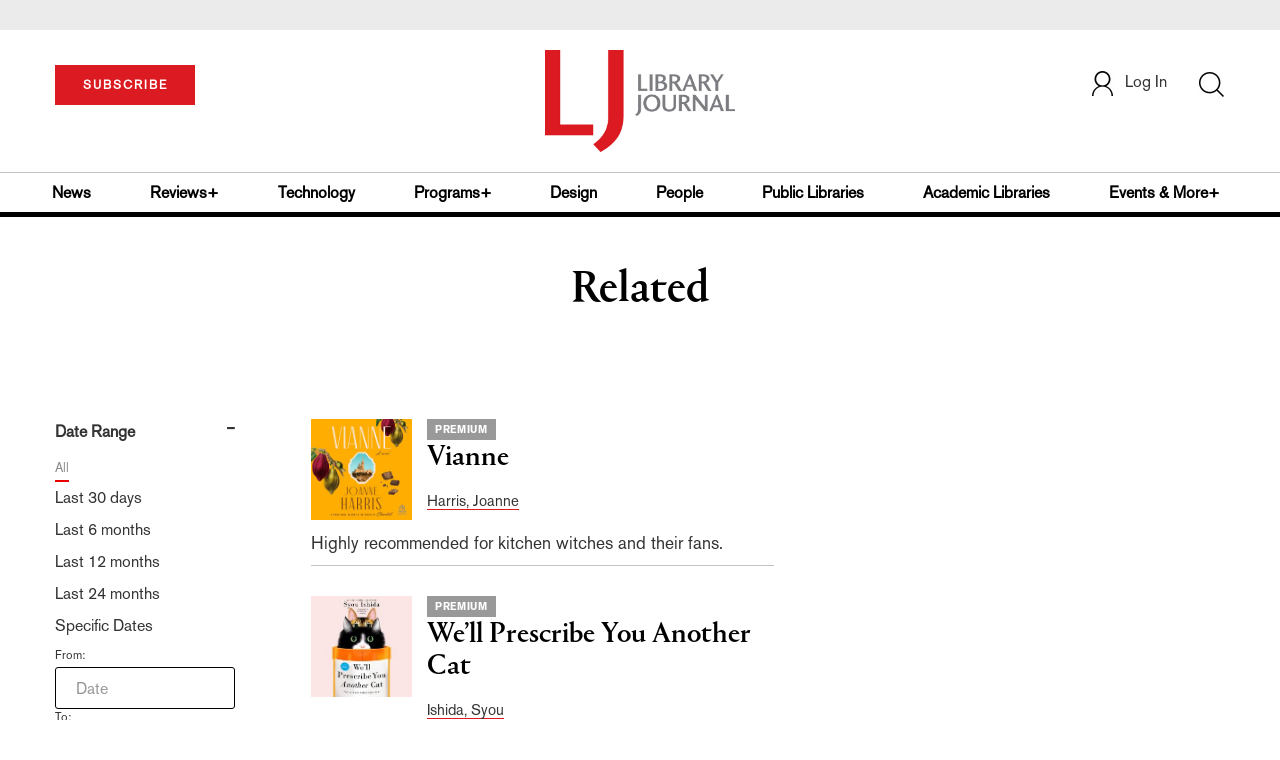

--- FILE ---
content_type: text/html;charset=UTF-8
request_url: https://www.libraryjournal.com/section/related/?relatedArticle=the-unsinkable-greta-james-2149088
body_size: 334221
content:



<!DOCTYPE html PUBLIC "-//W3C//DTD XHTML 1.0 Transitional//EN" "http://www.w3.org/TR/xhtml1/DTD/xhtml1-transitional.dtd">
<html xmlns="http://www.w3.org/1999/xhtml">
<head>
<!-- jQuery library -->
<script src="https://ajax.googleapis.com/ajax/libs/jquery/3.3.1/jquery.min.js"></script>
<script src="https://cdnjs.cloudflare.com/ajax/libs/jquery-cookie/1.4.1/jquery.cookie.min.js"></script>


<script src="//cdn.blueconic.net/mediasource.js"></script>

<meta name="robots" content="noindex, nofollow">
<title>Library Journal</title>
<meta name="keywords" content="Library Journal Junior Library Guild, jlg, library, librarian, books, collection development, reading categories, reading levels." />
<meta http-equiv="Content-Type" content="text/html; charset=utf-8" />
<meta name="viewport" content="width=device-width, initial-scale=1.0, maximum-scale=1.0, user-scalable=no">


<!-- Latest compiled and minified CSS -->
<link rel="stylesheet" type="text/css" href="/webfiles/1768801005591/css/bootstrap3.3.7.min.css"/>
<!-- <link rel="stylesheet" href="https://maxcdn.bootstrapcdn.com/bootstrap/3.3.7/css/bootstrap.min.css"> -->

<!-- Jquery pluging for Pagination -->
<script src="/webfiles/1768801005591/js/jquery.simplePagination.js" type="text/javascript"></script>
<!-- <script type="text/javascript" src="path_to/jquery.simplePagination.js"></script> -->

<!-- Latest compiled JavaScript -->
<script src="/webfiles/1768801005591/js/bootstrap3.3.7.min.js" type="text/javascript"></script>
<!-- <script src="https://maxcdn.bootstrapcdn.com/bootstrap/3.3.7/js/bootstrap.min.js"></script> -->

<!-- ReCAPTCHA plugin -->
<script src='https://www.google.com/recaptcha/api.js'></script>

<!-- fa fa Icons -->
<!-- <link rel="stylesheet" href="https://cdnjs.cloudflare.com/ajax/libs/font-awesome/4.7.0/css/font-awesome.min.css"> -->

<link href='https://fonts.googleapis.com/css?family=Open+Sans:400,300,600,700' rel='stylesheet' type='text/css'>
<link href='https://fonts.googleapis.com/css?family=Montserrat:400,700' rel='stylesheet' type='text/css'>
<!-- <link href="http://lj.libraryjournal.com/wp-content/themes/news/images/favicon.ico" rel="Shortcut Icon" type="image/x-icon" /> -->

<link href="/webfiles/1768801005591/images/LJ_logo.ico" rel="Shortcut Icon" type="image/x-icon" />

<!-- <link rel="stylesheet" type="text/css" href="/webfiles/1768801005591/css/header.css"/> -->
<link rel="stylesheet" type="text/css" href="/webfiles/1768801005591/css/font-awesome.css"/>
<link rel="stylesheet" type="text/css" href="/webfiles/1768801005591/css/style.css"/>
<link rel="stylesheet" type="text/css" href="/webfiles/1768801005591/css/movers.css"/>
<link rel="stylesheet" type="text/css" href="/webfiles/1768801005591/css/subscription.css"/>

<script src="/webfiles/1768801005591/js/swiper.min.js" type="text/javascript"></script>
<link rel="stylesheet" type="text/css" href="/webfiles/1768801005591/css/swiper.min.css"/>

<link rel="canonical" href="www.libraryjournal.com"/>


<script>
function myFunction() {
var x = document.getElementById("myTopnav");
if (x.className === "topnav") {
x.className += " responsive";
} else {
x.className = "topnav";
}
}
</script>
<script type="text/javascript">
var analyticsFileTypes = [''];
var analyticsSnippet = 'enabled';
var analyticsEventTracking = 'enabled';
</script>

 <!-- Global site tag (gtag.js) - Google Analytics -->

<!-- Google Tag Manager -->
<script>(function(w,d,s,l,i){w[l]=w[l]||[];w[l].push({'gtm.start':
new Date().getTime(),event:'gtm.js'});var f=d.getElementsByTagName(s)[0],
j=d.createElement(s),dl=l!='dataLayer'?'&l='+l:'';j.async=true;j.src=
'https://www.googletagmanager.com/gtm.js?id='+i+dl;f.parentNode.insertBefore(j,f);
})(window,document,'script','dataLayer','GTM-KKLCXJW');</script>
<!-- End Google Tag Manager -->
<script type="text/javascript">
function divSwap(div1,div2)
{
d1 = document.getElementById(div1);
d2 = document.getElementById(div2);
if( d2.style.display == "none" )
{
d1.style.display = "none";
d2.style.display = "block";
}
else
{
d1.style.display = "block";
d2.style.display = "none";
}
}

</script>

<script async="async" src="https://www.googletagservices.com/tag/js/gpt.js">
</script>

<script type='text/javascript'>
var googletag = googletag || {};
googletag.cmd = googletag.cmd || [];
</script>

<script type='text/javascript'>

var networkCode = 3245306;
var adUnit = 'lj';
var slotName = "/" + networkCode + "/" + adUnit;
var theme = '';
var pid = '';
var test = '';
theme = 'related,';
pid = 'related,';
var pgtype = 'sub-theme-landing';
function breakpointval(){
var width = window.innerWidth;
if(width<768){
   return "mobile";
}else if(width<993){
   return "tablet";
}else if(width>992){
   return "desktop";
}
}
function customerName() {
if ($.cookie('customerToken') != undefined) {
var customerDetails = JSON.parse($.cookie('customerData'));
return customerDetails.firstname;
}
}
var breakpoint = breakpointval();
var loggedin =(customerName())?"yes":"no";
var newsletter = '';

googletag.cmd.push(function() {

var topMapping = googletag.sizeMapping().
addSize([768, 0], [728, 90]).
addSize([0, 0], [300, 50]).
build();
var hpmid1Mapping = googletag.sizeMapping().
addSize([993, 0], [300, 250]).
addSize([768, 0], [728, 90]).
addSize([0, 0], [300, 250]).
build();
var hpmid2Mapping = googletag.sizeMapping().
addSize([993, 0], [300, 250]).
addSize([0, 0], [300, 50]).
build();

googletag.defineSlot(slotName, [[728, 90], [300, 50]], 'header_tag_desktop')
.defineSizeMapping(topMapping)
.addService(googletag.pubads())
.setTargeting("pos", "top");
googletag.defineSlot(slotName, [[728, 90], [300, 250]], 'themelanding1')
.defineSizeMapping(hpmid1Mapping)
.addService(googletag.pubads())
.setTargeting("pos", "mid1");
googletag.defineSlot(slotName, [[300, 250], [300, 50]], 'themelanding2')
.defineSizeMapping(hpmid2Mapping)
.addService(googletag.pubads())
.setTargeting("pos", "mid2");
googletag.defineSlot(slotName, [1, 1], 'LJ_Spotible1_1x1')
.addService(googletag.pubads())
.setTargeting("pos", "spotible");
googletag.defineSlot(slotName, [1, 1], 'LJ_Video_1x1')
.addService(googletag.pubads())
.setTargeting("pos", "video");
googletag.pubads().setTargeting("theme",theme);
googletag.pubads().setTargeting("pid",pid);
googletag.pubads().setTargeting("pgtype",pgtype);
googletag.pubads().setTargeting("breakpoint",breakpoint);
googletag.pubads().setTargeting("loggedin",loggedin);
googletag.pubads().setTargeting("newsletter",newsletter);
googletag.pubads().setTargeting("test",test);
googletag.pubads().enableSingleRequest();
googletag.pubads().collapseEmptyDivs();
googletag.pubads().enableLazyLoad();
googletag.enableServices();

});
</script>



<script>
function userName() {
    if ($.cookie('customerToken') != undefined) {
        var customerDetails = JSON.parse($.cookie('customerData'));
        if(customerDetails.firstname == "LJ")
            return "Free User";
        else
            return "loggedin"
    }
   }
var usertyp =(userName())?userName():"NotLogged";

window.dataLayer = window.dataLayer || [];
window.dataLayer.push({
    'dimensions':{

      'category': theme,
      'user type': usertyp
    }
});
</script>
<script>/*<![CDATA[*/(function(w,a,b,d,s){w[a]=w[a]||{};w[a][b]=w[a][b]||{q:[],track:function(r,e,t){this.q.push({r:r,e:e,t:t||+new Date});}};var e=d.createElement(s);var f=d.getElementsByTagName(s)[0];e.async=1;e.src='//mediasource.actonservice.com/cdnr/63/acton/bn/tracker/10574';f.parentNode.insertBefore(e,f);})(window,'ActOn','Beacon',document,'script');ActOn.Beacon.track();/*]]>*/</script>

<meta name="google-site-verification" content="GINpffHmAfZPGwpGyHSIt6k2Eeg8Hk44abcaPHa4FsI" />
<meta name="facebook-domain-verification" content="894j6361r0x0qu1ys4g936p4766o10" />
</head>

<body>

<!-- Google Tag Manager (noscript) -->
<noscript><iframe src="https://www.googletagmanager.com/ns.html?id=GTM-KKLCXJW"
height="0" width="0" style="display:none;visibility:hidden"></iframe></noscript>
<!-- End Google Tag Manager (noscript) -->

	<div class="col-md-12 pl_0 pr_0">
    <a name="top"></a>
		<div id="advertisement" class="advertisement adv-top bg-gray col-md-12 col-sm-12 col-xs-12 float-left hidden-print">
			<div id="header_tag_desktop">
                <script type='text/javascript'>
                    googletag.cmd.push(function() { googletag.display('header_tag_desktop'); });
                </script>

			</div>
		</div>
<!-- new header design in desktop view -->
<script src="/webfiles/1768801005591/js/header.js" type="text/javascript"></script>
<script type="text/javascript" id="hs-script-loader" async defer src="//js.hs-scripts.com/20468848.js"></script>
<script defer="" src="https://cdnjs.cloudflare.com/ajax/libs/imask/3.4.0/imask.min.js"></script>


<!-- IP Popup Start -->
<div class="modal fade" id="myModal" tabindex="-1" role="dialog" data-keyboard="false" aria-labelledby="exampleModalCenterTitle" aria-hidden="true">
  <div class="modal-dialog modal-dialog-centered" role="document">
    <div class="ip-met-pop-cont modal-content">
      <div class="modal-body">
        <button onclick="closeClick()" type="button" class="close" data-dismiss="modal" aria-label="Close">
          <span style="font-size:25px;" aria-hidden="true">&times;</span>
        </button>
        <h3 class="ip-met-pop-h3"></h3>
        <div class="ip-met-pop-anc-link-cont">
          <button onclick="loginClick()" type="button" class="ip-met-pop-anc-link">Login</button>
          <button onclick="closeClick()" type="button" class="ip-met-pop-anc-link" data-dismiss="modal">No thanks, take me to the website.</button>
        </div>
     </div>
    </div>
  </div>
</div>
<!-- IP Popup End -->

<!-- Login Access Popup Start -->
<div class="modal fade" id="loginConfirmModal" tabindex="-1" role="dialog" data-keyboard="false" aria-labelledby="exampleModalCenterTitle" aria-hidden="true">
  <div class="modal-dialog modal-dialog-centered" role="document">
    <div class="login-met-pop-cont modal-content">
      <div class="modal-body">
        <button onclick="procedToLoginClose()" type="button" class="close" data-dismiss="modal" aria-label="Close">
          <span style="font-size:25px;" aria-hidden="true">&times;</span>
        </button>
        <h3 class="login-met-pop-h3-header">You have exceeded your limit for simultaneous device logins.</h3>
        <h3 class="login-met-pop-h3">Your current subscription allows you to be actively logged in on up to three (3) devices simultaneously. Click on continue below to log out of other sessions and log in on this device.</h3>
        <div class="ip-met-pop-anc-link-cont">
          <button id="proced-to-login" type="button" class="ip-met-pop-anc-link" onclick="procedToLoginClick()" data-dismiss="modal">Continue</button>
          <button type="button" class="ip-met-pop-anc-link" data-dismiss="modal" onclick="procedToLoginClose()">Cancel</button>
        </div>
     </div>
    </div>
  </div>
</div>
<!-- Login Access Popup End -->

<!-- Gift Subscription Popup Start -->
<div class="modal fade" id="myGiftModal" tabindex="-1" role="dialog" data-keyboard="false" aria-labelledby="exampleModalCenterTitle" aria-hidden="true">
  <div class="modal-dialog modal-dialog-centered" role="document">
    <div class="gift-met-pop-cont modal-content">
      <div class="modal-body">
        <button onclick="giftPopupCloseClick()" type="button" class="close" data-dismiss="modal" aria-label="Close">
          <span style="font-size:25px;" aria-hidden="true">&times;</span>
        </button>
        <h3 id="gift-met-pop-h3" class="gift-met-pop-h3"></h3>
        <div class="gift-met-pop-anc-link-cont">
          <button onclick="giftPopupOKClick()" type="button" class="gift-met-pop-anc-link">OK</button>
        </div>
        <div class="display-none" id="gift-loader-space"><i class="fa fa-spinner fa-spin red" style="font-size:38px;margin-left: 45%;"></i></div>
     </div>
    </div>
  </div>
</div>
<!-- Gift Subscription Popup End -->

<div id="header" class="header container-fluid col-md-12 col-sm-12 col-xs-12 float-left pl_0 pr_0 hidden-xs">
  <div id="header-banner-multi-sub" class="header-banner-multi-sub"></div>
  <nav class="navbar navbar-default container mb_0">
    <div class="col-md-12 col-sm-12 col-xs-12 p_0">
      <div class="navbar-header col-md-3 col-sm-3 col-xs-12 mb_15 p_0">
        <a href="/page/subscribe"><button id="subscribe-btn"
            class="btn btn-subscribe btn-red navbar-btn subscribe-btn-size" style="width:140px;">SUBSCRIBE</button><a>
            <div id="open-url-btn" class="topic-type mb_10" style="display:none; margin-top:40px">
              <!--<a class="theme-link fs_13" style="cursor: pointer">ACCESS DIGITIZED EDITION</a>-->
              <a id="digitized" class="theme-link fs_13" style="cursor: pointer">ACCESS DIGITIZED EDITION</a>
            </div>
            <div id="emags_link" class="topic-type mb_10" style="display:none; margin-top:40px">
              <a id="emags_link_click" class="theme-link fs_13" style="cursor: pointer">ACCESS DIGITIZED EDITION</a>
          </div>
      </div>
      <div class="col-md-6 col-sm-6 col-xs-12 text-align-center">
        <a id="homeId" onclick="readUrlCategory('home','homeId','home')" ;>
          <img class="LJ-image pointer" src="/webfiles/1768801005591/images/LJ.jpg" alt="L J image" />
        </a>
      </div>
      <ul class="nav navbar-nav navbar-right col-md-3 col-sm-3 col-xs-12 mt_20">
        <!-- <li class="pull-right mt_5 tab-mt-20">
            <a class="tab-no-padding" href="/page/shopping-cart-page">
              <div id="cart">
                <img class="tab-w20" src="/webfiles/1768801005591/images/shopping-cart.png"/>
              </div>
              <span id="itemCount">0</span>
            </a>
          </li> -->
        <li class="pull-right mt_20 ml_30 search-bar">
          <a href="" class="search-icon p_0 tab-ml-10" data-toggle="collapse">
            <img id="btn" class="tab-w20" src="/webfiles/1768801005591/images/search.png" />
            <div id="idd" class="display-none"></div>
          </a>
        </li>
        <li id="usertempDetail" class="pull-right mt_20 ellipsis-user-name dropdown-hover display-none">
          <div class="usertempDetail pointer ml_20 tab-no-margin fs_16 tab-fs-14 customer-id">Free Access Account</div>
          <!-- After logged in user account nav popup-->
          <ul id="account-popup" class="dropdown-menu account-nav border-none">
            <li><a class="mb_10 mt_10 pointer" onclick="deleteAllCookies('/page/home')">Logout</a></li>
          </ul>
        </li>
        <li id="userDetail" class="pull-right mt_20 ellipsis-user-name dropdown">
          <div id="mydiv" class="userDetail pointer ml_20 tab-no-margin fs_16 tab-fs-14">
              <a href="/page/login" class="p_0 fs_16 dropdown-toggle" role="button" aria-expanded="false">
          <img class="mr_10" src="/webfiles/1768801005591/images/user.png" />Log In</a> 

            </div>
          <!-- After logged in user account nav popup-->
          <ul id="account-popup" class="dropdown-menu account-nav border-none">
            <li><a class="mb_10 mt_10" href="/page/account-dashboard?id=ms" id="ms">My Subscriptions</a></li>
            <!-- <li><a class="mb_10 mt_10"href="/page/account-dashboard?id=ml" id="ml">My Library</a></li> -->
            <li><a class="mb_10 mt_10" href="/page/account-dashboard?id=mz" id="mz">My Library</a></li>
            <li><a class="mb_10 mt_10" href="/page/account-dashboard?id=mp" id="mp">My Profile</a></li>
            <li><a class="mb_10 mt_10 display-none" href="/page/account-dashboard?id=mi" id="mi">Manage Institution</a>
            </li>
            <li><a class="mb_10 mt_10 pointer" onclick="deleteAllCookies('/page/home')">Logout</a></li>
          </ul> <!-- End After logged in user account nav popup -->

          <!-- Before log in user account nav popup -->
          <ul id="reg-popup" class="dropdown-menu dropdown-menu-login pb_20" role="menu">
            <li>
              <div class="registration">
                <div class="col-md-12 col-xs-12 p_0">
                  <form class="registration-form" id="login-form1" method="post" data-toggle="validator">

                    <div class="col-md-12 text-align-center pl_0 pr_0 pt_0">
                      <div class="highlight error-color display-none" id="login-error1">Invalid email or password. Try
                        again.</div>
                    </div>

                    <div class="col-md-12 form-group required mb_0 pl_20 pr_20">
                      <label class="control-label">Email</label>
                      <input class="" type="email" id="loginEmail1" name="loginEmail" placeholder="Email" required>
                    </div>

                    <div class="col-md-12 form-group required mb_0 pl_20 pr_20">
                      <label class="control-label">Password</label>
                      <input type="password" id="loginPassword1" name="loginPassword" placeholder="Password" required>
                    </div>

                    <div class="col-md-12 form-group required mb_0 pl_20 pr_20 text-align-center"
                      id="headerDropdownLoginLoader">

                    </div>

                    <div class="col-md-12 text-align-center pl_20 pr_20">
                      Forgot <a class="border-bottom-red text-decoration-none" href="/page/forgot-pass">password</a>?
                    </div>

                    <div class="col-md-12 align-center pl_20 pr_20">
                      <button type="submit" class="btn btn-default-red bold akzidenz-grotesk-regular"
                        id="headerDropdownLoginButton">LOG IN</button>
                    </div>

                    <div class="col-md-12 text-align-center align-center pl_20 pr_20 pb_0 fs_13">
                      Don't have a Library Journal Account?
                    </div>

                    <div class="col-md-12 text-align-center align-center pl_20 pr_20 pt_0">
                      <a class="border-bottom-red text-decoration-none" href="/page/register">Register Now</a>
                    </div>

                  </form>
                </div>
              </div>
            </li>
          </ul>
          <!-- End Before log in user account nav popup -->
        </li>
      </ul>
    </div><!-- end col-md-12 col-sm-12 col-xs-12 -->
  </nav>

  <div class="hr_division_grey_light mb_0"></div>
  <div class="topic-navigation">
    <nav class="navbar-default mb_0 container">
      <ul class="nav navbar-nav full-width pull-left header-section">
        <li class="pl_0 nml-8">
          <a id="newsId" class="pl_0" onclick="readUrlCategory('news','newsId','News')" ;>News</a>
        </li>
        <li>
          <a id="reviewsId" onclick="readUrlCategory('reviews','reviewsId','Reviews')" ;>Reviews+</a>
        </li>
        <li>
          <a id="technologyId" onclick="readUrlCategory('technology','technologyId','Technology')" ;>Technology</a>
        </li>
        <li>
          <a id="programsId" onclick="readUrlCategory('programs+','programsId','Programs+')" ;>Programs+</a>
        </li>
        <li>
          <a id="designId" onclick="readUrlCategory('design','designId','Design')" ;>Design</a>
        </li>
        <li>
          <a id="peopleId" onclick="readUrlCategory('people','peopleId','People')" ;>People</a>
        </li>
        <li>
          <a id="publicLibrariesId" onclick="readUrlCategory('publiclibraries','publicLibrariesId','Public Libraries')"
            ;>Public Libraries</a>
        </li>
        <li>
          <a id="academicId" onclick="readUrlCategory('academiclibraries','academicId','Academic Libraries')" ;>Academic
            Libraries</a>
        </li>
        <li class="pr_0">
          <a id="moreId" class="pr_0">Events & More+</a>
          <ul class="dropdownlist">
            <li><a id="eventId" onclick="readUrlCategory('events','eventId','Events')" ;>Events</a></li>
            <li><a id="onlineCourseId" onclick="readUrlCategory('events?eventtype=eventHome','onlineCourseId','OnlineCourse')" ;>Online Courses</a></li>
               <li><a href="https://librarieslead.libraryjournal.com">Libraries Lead Podcast</a></li>
            <li><a id="leadershipId" onclick="readUrlCategory('leadership','leadershipId','Leadership')"
                ;>Leadership</a></li>
            <li><a id="advocacyId" onclick="readUrlCategory('advocacy','advocacyId','Advocacy')" ;>Advocacy</a></li>
            <li><a id="researchId" onclick="readUrlCategory('research','researchId','Research')" ;>Research</a></li>
            <li><a id="opinionId" onclick="readUrlCategory('opinion','opinionId','Opinion')" ;>Opinion</a></li>
            <li><a id="infoDocketId" onclick="readUrlCategory('infoDOCKET','infoDocketId','infoDOCKET')"
                ;>infoDOCKET</a></li>
            <li><a href="http://jobs.libraryjournal.com/" target="_blank">Job Zone</a></li>
          </ul>
        </li>
      </ul>
    </nav>
  </div>
  <div class="hr_division mt_0 mb_0"></div>
    <form method="get" action="https://www.libraryjournal.com/search" class="collapse search-form full-width">
      <div class="container-fluid p_0">
        <div class="p_0 search-bar-container col-md-12 col-sm-12">
          <div id="imaginary_container" class="col-md-offset-2 col-md-8 col-sm-12 mt_30">
            <div class="input-group stylish-input-group input-append">
              <input type="text" name="query" class="form-control search-box" placeholder="Search" autofocus>
              <span class="input-group-addon">
                <button type="submit">
                  <span class="glyphicon glyphicon-search"></span>
                </button>
              </span>
            </div>
          </div>
        </div>
      </div>
    </form>
</div>

<!-- new header design in mobile view -->
<div id="header-mobile" class="header container-fluid col-md-12 col-sm-12 col-xs-12 float-left visible-xs">
  <nav class="navbar navbar-default container mb_0">
    <!-- Brand and toggle get grouped for better mobile display -->
    <div class="container">
      <div class="navbar-header">
        <a id="sub-btn-mobi" href="/page/subscribe"><button class="btn btn-subscribe btn-red navbar-btn">SUBSCRIBE</button></a>
        <button id="ChangeToggle" type="button" class="navbar-toggle" data-toggle="collapse"
          data-target="#navbarCollapse">
          <img id="navbar-hamburger" class="lines pt_0" src="/webfiles/1768801005591/images/menu.png" />
          <img id="navbar-close" class="cross pt_0 hidden" src="/webfiles/1768801005591/images/cross.png" />
        </button>
        <a id="mobileHomeId" onclick="readUrlCategory('home','mobileHomeId','home')" ;>
          <img class="LJ-image pointer" src="/webfiles/1768801005591/images/mob_LJ.png" alt="L J image" />
        </a>
        <a href="#" class="p_0 pull-right" data-toggle="collapse" data-target=".login-user">
          <img class="userLines" src="/webfiles/1768801005591/images/user.png" />
        </a>
        <div class="collapse login-user">
          <div id="userDetail" class="mt_20 mb_20 dropdown">
            <div class="userDetail pointer ml_15 mb_10">
              <a href="/page/login" class="p_0 fs_16 dropdown-toggle" role="button" aria-expanded="false">Log In</a>
            </div>
            <!-- After logged in user account nav popup-->
            <div class="display-none" id="mobileViewAccountList">
              <ul class="display-none nav navbar-nav full-width pull-left no-margin">
                <li><a href="/page/account-dashboard?id=ms" id="ms">My Subscriptions</a></li>
                <li><a href="/page/account-dashboard?id=ml" id="ml">My Library</a></li>
                <!-- <li><a href="#">My Saved Articles</a></li> -->
                <li><a href="/page/account-dashboard?id=mp" id="mp">My Profile</a></li>
                <li><a href="/page/account-dashboard?id=mi" id="mi" class="display-none">Manage Institutions</a></li>
                <li><a class="pointer" onclick="deleteAllCookies('/page/home')">Logout</a></li>
              </ul>
            </div>
            <!-- End After logged in user account nav popup -->
          </div>
        </div>
      </div>
      <div class="topic-type mb_10 text-center">
        <!--<a class="theme-link fs_13" href="https://store.emags.com/libraryjournal_free" target="_blank">ACCESS DIGITIZED EDITION</a>-->
        <a id="digitized-mobi open-url-btn-mobi" class="theme-link fs_13" style="cursor: pointer; display:none;">ACCESS DIGITIZED EDITION</a>
      </div>
      <!-- Collect the nav links, forms, and other content for toggling -->
      <div class="collapse navbar-collapse" id="navbarCollapse">
          <form method="get" action="https://www.libraryjournal.com/search" class="search-input" id="demo-2">
            <div id="imaginary_container">
              <div class="input-group stylish-input-group input-append">
                <input type="text" name="query" class="form-control search-box" placeholder="Search">
                <span class="input-group-addon">
                  <button type="submit">
                    <span class="glyphicon glyphicon-search"></span>
                  </button>
                </span>
              </div>
            </div>
          </form>
          <ul class="nav navbar-nav mt_70">
            <li>
              <a id="mobNewsId" class="bold" onclick="readUrlCategory('news','mobNewsId','News')" ;>News</a>
              <div class="col-xs-12 mb_10">
                <div class="col-xs-6 p_0">
                  <p><a href="/section/news/archivespreservation">Archives & Preservation</a></p>
                  <p><a href="/section/news/awards">Awards</a></p>
                  <p><a href="/section/news/booknews">Book News</a></p>
                  <p><a href="/section/news/budgetsfunding">Budgets & Funding</a></p>
                  <p id="newsMoreToggle">More</p>
                  <ul id="newsMoreToggleUl" class="display-none list-unstyled">
                    <li class="mb_10"><a href="/section/news/innovation">Innovation</a></li>
                    <li class="mb_10"><a href="/section/news/lis">LIS</a></li>
                    <li class="mb_10"><a href="/section/news/management">Management</a></li>
                    <li class="mb_10"><a href="/section/news/marketing">Marketing</a></li>
                  </ul>
                </div>
                <div class="col-xs-6 pr_0 pl_10">
                  <p><a href="/section/news/buildings">Buildings</a></p>
                  <p><a href="/section/news/conferencecoverage">Conference Coverage</a></p>
                  <p><a href="/section/news/impacts">Impacts</a></p>
                  <p><a href="/section/news/industrynews">Industry News</a></p>

                </div>
                <div class="hr_division_grey_light"></div>
              </div>
            </li>
            <li>
              <a id="mobReviewsId" class="bold" onclick="readUrlCategory('reviews','mobReviewsId','Reviews')"
                ;>Reviews+</a>
              <div class="col-xs-12 mb_10">
                <div class="col-xs-6 p_0">
                  <p><a href="/section/reviews/awards">Awards</a></p>
                  <p><a href="/section/reviews/bestof">Best of</a></p>
                  <p><a href="/section/reviews/booknews">Book News</a></p>
                  <p><a href="/section/reviews/booklists">Booklists</a></p>
                  <p id="reviewMoreToggle">More</p>
                  <ul id="reviewMoreToggleUl" class="display-none list-unstyled">
                    <li class="mb_10"><a href="/section/reviews/readersadvisory">Readers' Advisory</a></li>
                    <li class="mb_10"><a href="/section/reviews/reference">Reference</a></li>
                  </ul>
                </div>
                <div class="col-xs-6 pr_0 pl_10">
                  <p><a href="/section/reviews/collectionmanagement">Collection Management</a></p>
                  <p><a href="/section/reviews/fiction">Fiction</a></p>
                  <p><a href="/section/reviews/media">Media</a></p>
                  <p><a href="/section/reviews/nonfiction">Nonfiction</a></p>
                </div>
                <div class="hr_division_grey_light"></div>
              </div>
            </li>
            <li>
              <a id="mobTechnologyId" class="bold"
                onclick="readUrlCategory('technology','mobTechnologyId','Technology')" ;>Technology</a>
              <div class="col-xs-12 mb_10">
                <div class="col-xs-6 p_0">
                  <p><a href="/section/technology/archivespreservation">Archives & Preservation</a></p>
                  <p><a href="/section/technology/awards">Awards</a></p>
                  <p><a href="/section/technology/budgetsfunding">Budgets & Funding</a></p>
                  <p><a href="/section/technology/buildings">Buildings</a></p>
                  <p id="technologyMoreToggle">More</p>
                  <ul id="technologyMoreToggleUl" class="display-none list-unstyled">
                    <li class="mb_10"><a href="/section/technology/management">Management</a></li>
                    <li class="mb_10"><a href="/section/technology/marketing">Marketing</a></li>
                    <li class="mb_10"><a href="/section/technology/readersadvisory">Readers' Advisory</a></li>
                  </ul>
                </div>
                <div class="col-xs-6 pr_0 pl_10">
                  <p><a href="/section/technology/impacts">Impacts</a></p>
                  <p><a href="/section/technology/industrynews">Industry News</a></p>
                  <p><a href="/section/technology/innovation">Innovation</a></p>
                  <p><a href="/section/technology/lis">LIS</a></p>
                </div>
                <div class="hr_division_grey_light"></div>
              </div>
            </li>
            <li>
              <a id="mobProgramsId" class="bold" onclick="readUrlCategory('programs+','mobProgramsId','Programs+')"
                ;>Programs+</a>
              <div class="col-xs-12 mb_10">
                <div class="col-xs-6 p_0">
                  <p><a href="/section/programs+/archivespreservation">Archives & Preservation</a></p>
                  <p><a href="/section/programs+/awards">Awards</a></p>
                  <p><a href="/section/programs+/collectionmanagement">Collection Management</a></p>
                  <p><a href="/section/programs+/impacts">Impacts</a></p>
                  <p id="programsMoreToggle">More</p>
                  <ul id="programsMoreToggleUl" class="display-none list-unstyled">
                    <li class="mb_10"><a href="/section/programs+/readersadvisory">Readers' Advisory</a></li>
                  </ul>
                </div>
                <div class="col-xs-6 pr_0 pl_10">
                  <p><a href="/section/programs+/innovation">Innovation</a></p>
                  <p><a href="/section/programs+/management">Management</a></p>
                  <p><a href="/section/programs+/marketing">Marketing</a></p>
                  <p><a href="/section/programs+/programming">Programming</a></p>
                </div>
                <div class="hr_division_grey_light"></div>
              </div>
            </li>
            <li>
              <a id="mobDesignId" class="bold" onclick="readUrlCategory('design','mobDesignId','Design')" ;>Design</a>
              <div class="col-xs-12 mb_10">
                <div class="col-xs-6 p_0">
                  <p><a href="/section/design/archivespreservation">Architecture & Buildings</a></p>
                  <p><a href="/section/design/awards">Awards</a></p>
                  <p><a href="/section/design/budgetsfunding">Budgets & Funding</a></p>
                  <p><a href="/section/design/buildings">Buildings</a></p>
                </div>
                <div class="col-xs-6 pr_0 pl_10">
                  <p><a href="/section/design/impacts">Impacts</a></p>
                  <p><a href="/section/design/innovation">Innovation</a></p>
                  <p><a href="/section/design/management">Management</a></p>
                </div>
                <div class="hr_division_grey_light"></div>
              </div>
            </li>
            <li>
              <a id="mobLeadershipId" class="bold"
                onclick="readUrlCategory('leadership','mobLeadershipId','Leadership')" ;>Leadership</a>
              <div class="col-xs-12 mb_10">
                <div class="col-xs-6 p_0">
                  <p><a href="/section/leadership/archivespreservation">Archives & Preservation</a></p>
                  <p><a href="/section/leadership/awards">Awards</a></p>
                  <p><a href="/section/leadership/budgetsfunding">Budgets & Funding</a></p>
                  <p><a href="/section/leadership/careers">Careers</a></p>
                  <p id="leadershipMoreToggle">More</p>
                  <ul id="leadershipMoreToggleUl" class="display-none list-unstyled">
                    <li class="mb_10"><a href="/section/leadership/management">Management</a></li>
                    <li class="mb_10"><a href="/section/leadership/marketing">Marketing</a></li>
                    <li class="mb_10"><a href="/section/leadership/readersadvisory">Readers' Advisory</a></li>
                  </ul>
                </div>
                <div class="col-xs-6 pr_0 pl_10">
                  <p><a href="/section/leadership/collectionmanagement">Collection Management</a></p>
                  <p><a href="/section/leadership/impacts">Impacts</a></p>
                  <p><a href="/section/leadership/innovation">Innovation</a></p>
                  <p><a href="/section/leadership/lis">LIS</a></p>
                </div>
                <div class="hr_division_grey_light"></div>
              </div>
            </li>
            <li>
              <a id="mobPeopleId" class="bold" onclick="readUrlCategory('people','mobPeopleId','People')" ;>People</a>
              <div class="col-xs-12 mb_10">
                <div class="col-xs-6 p_0">
                  <p><a href="/section/people/awards">Awards</a></p>
                  <p><a href="/section/people/careers">Careers</a></p>
                  <p><a href="/section/people/industrynews">Industry News</a></p>
                  <p><a href="/section/people/innovation">Innovation</a></p>
                </div>
                <div class="col-xs-6 pr_0 pl_10">
                  <p><a href="/section/people/lis">LIS</a></p>
                  <p><a href="/section/people/management">Management</a></p>
                  <p><a href="/section/people/marketing">Marketing</a></p>
                </div>
                <div class="hr_division_grey_light"></div>
              </div>
            </li>
            <li>
              <a id="mobpublicLibId" class="bold"
                onclick="readUrlCategory('publiclibraries','mobpublicLibId','Public Libraries')" ;>Public Libraries</a>
              <div class="col-xs-12 mb_10">
                <div class="hr_division_grey_light"></div>
              </div>
            </li>
            <li>
              <a id="mobAcademicId" class="bold"
                onclick="readUrlCategory('academiclibraries','mobAcademicId','Academic Libraries')" ;>Academic
                Libraries</a>
              <div class="col-xs-12 mb_10">
                <div class="hr_division_grey_light"></div>
              </div>
            </li>
            <li>
              <a id="mobAdvocacyId" class="bold" onclick="readUrlCategory('advocacy','mobAdvocacyId','Advocacy')"
                ;>Advocacy</a>
              <div class="col-xs-12 mb_10">
                <div class="col-xs-6 p_0">
                  <p><a href="?subpage=Advocacy,Awards">Awards</a></p>
                  <p><a href="?subpage=Advocacy,budgetsfunding">Budgets & Funding</a></p>
                  <p><a href="?subpage=Advocacy,Impacts">Impacts</a></p>
                </div>
                <div class="col-xs-6 pr_0 pl_10">
                  <p><a href="?subpage=Advocacy,Innovation">Innovation</a></p>
                  <p><a href="?subpage=Advocacy,Management">Management</a></p>
                  <p><a href="?subpage=Advocacy,Marketing">Marketing</a></p>
                </div>
                <div class="hr_division_grey_light"></div>
              </div>
            </li>
            <li class="pr_0">
              <a id="mobMoreId" class="bold">More</a>
              <div class="col-xs-12 mb_10">
                <div class="col-xs-6 p_0">
                  <p><a id="mobCovid19Id" onclick="readUrlCategory('covid19','mobCovid19Id','COVID19')" ;>COVID19</a>
                  </p>
                  <p><a id="mobResearchId" onclick="readUrlCategory('research','mobResearchId','Research')"
                      ;>Research</a></p>
                  <p><a id="mobopinionId" onclick="readUrlCategory('opinion','mobopinionId','Opinion')" ;>Opinion</a>
                  </p>
                  <p><a id="mobInfoDocketId" onclick="readUrlCategory('infoDOCKET','mobInfoDocketId','infoDOCKET')"
                      ;>infoDOCKET</a></p>
                  <p><a href="http://jobs.libraryjournal.com/" target="_blank">Job Zone</a></p>
                </div>
                <div class="hr_division_grey_light"></div>
              </div>
            </li>
            <li>
              <a id="mobeventPDId" class="bold" onclick="readUrlCategory('events','mobeventPDId','Events')" ;>Events &
                PD</a>
              <div class="col-xs-12 mb_10">
                <div class="col-xs-6 p_0">
                  <p><a href="/section/events?eventtype=inPersonEvents">Live Events</a></p>
                  <p><a href="/section/events?eventtype=virtualEvents">Virtual Events</a></p>
                </div>
                <div class="col-xs-6 pr_0">
                  <p><a href="/section/events?eventtype=onlineCourses">Online Courses</a></p>
                  <p><a href="/section/events?eventtype=webcasts">Webcasts</a></p>
                </div>
                <div class="hr_division_grey_light"></div>
              </div>
            </li>
            <!-- <li>
									<a id="mobCommunityId" class="bold" onclick="">Community</a>
                  <div class="col-xs-12 mb_10">
                    <div class="col-xs-6 p_0">
                        <p><a href="">Forums</a></p>
                        <p><a href="">Resources</a></p>
                    </div>
                    <div class="col-xs-6 pr_0">
                      <p><a href="">Member Benefits</a></p>
                    </div>
                    <div class="hr_division_grey_light"></div>
                  </div>
                </li> -->
            <li>
              <a id="mobAboutId" class="bold" href="/page/About-Us">About LJ</a>
              <div class="col-xs-12 mb_10">
                <div class="col-xs-6 p_0">
                  <p><a href="http://www.mediasourceinc.com/">LJ Projects</a></p>
                  <p><a href="https://self-e.libraryjournal.com/">Self-Published Books</a></p>
                </div>
                <div class="col-xs-6 pr_0">
                  <p><a href="/page/Data-Privacy">Privacy Policy</a></p>
                </div>
                <div class="hr_division_grey_light"></div>
              </div>
            </li>
            <li>
              <a id="mobGetTouchId" class="bold" onclick="">Get in Touch</a>
              <div class="col-xs-12 mb_10">
                <div class="col-xs-6 p_0">
                  <p><a href="/page/subscribe">Subscriber Services</a></p>
                </div>
                <div class="col-xs-6 pr_0">
                  <p><a href="/page/Contact-Us">Contact Us</a></p>
                </div>
                <div class="hr_division_grey_light"></div>
              </div>
            </li>
            <li>
              <div class="col-xs-12 mb_10 text-align-center bold fs_18">
                888-282-5852
              </div>
            </li>
          </ul>
      </div>
    </div>
  </nav>
</div>


<script type="text/javascript">
  var btn = $('#btn');
  var idd = $('#idd');
  var click = $('#open-url-btn');

  if ($.cookie('customerData') != undefined) {
    var cdata = JSON.parse($.cookie('customerData'));
    var group_id = cdata.group_id;
    if (group_id == 4) {
      //$('.topic-navigation').css("display","none");
      $("#userDetail").css("display", "none");
      $("#usertempDetail").removeClass('display-none');
    }
  }

  btn.click(function () {
    idd.toggle(100, function () {
      // change the button text according to the state of the "#idd"
      if (idd.hasClass('display-none')) {
        btn.attr('src', "/webfiles/1768801005591/images/cross.png");
        $('.search-box').focus();
        idd.removeClass('display-none');
      } else {
        btn.attr('src', "/webfiles/1768801005591/images/search.png");
        idd.addClass('display-none');
      }
    });

  });

  //  click.click(function() {
  //    if ($.cookie('customerData') != undefined) {
  //      var Url = APIBaseUrl + "customer/getEmagsLink/" + JSON.parse($.cookie('customerData')).email;
  //var Url = APIBaseUrl + "customer/getImpelsysLink/" + "ajey.s@quantilus.com"
  //      $.ajax({
  //        url: Url,
  //        type: 'GET',
  //        contentType: 'application/json',
  //        success: function(data, textStatus) {
  //          const obj = JSON.parse(data)
  //          if(obj['success'] == 1){
  //            window.open(obj['url']);
  //          }
  //        },
  //        error: function(request, textStatus, errorThrown) {
  //document.getElementById("saveProfileId").innerHTML = '<div onclick="myProfileSave()" class="btn btn-default-red full-width bold akzidenz-grotesk-regular" >SAVE</div>';
  //        }
  //      });
  //    }
  //  });

  $("#newsMoreToggle").click(function () {
    if ($("#newsMoreToggleUl").hasClass('display-none')) {
      $("#newsMoreToggleUl").removeClass('display-none');
    } else {
      $("#newsMoreToggleUl").addClass('display-none');
    }
  });
  $("#reviewMoreToggle").click(function () {
    if ($("#reviewMoreToggleUl").hasClass('display-none')) {
      $("#reviewMoreToggleUl").removeClass('display-none');
    } else {
      $("#reviewMoreToggleUl").addClass('display-none');
    }
  });
  $("#technologyMoreToggle").click(function () {
    if ($("#technologyMoreToggleUl").hasClass('display-none')) {
      $("#technologyMoreToggleUl").removeClass('display-none');
    } else {
      $("#technologyMoreToggleUl").addClass('display-none');
    }
  });
  $("#programsMoreToggle").click(function () {
    if ($("#programsMoreToggleUl").hasClass('display-none')) {
      $("#programsMoreToggleUl").removeClass('display-none');
    } else {
      $("#programsMoreToggleUl").addClass('display-none');
    }
  });
  $("#leadershipMoreToggle").click(function () {
    if ($("#leadershipMoreToggleUl").hasClass('display-none')) {
      $("#leadershipMoreToggleUl").removeClass('display-none');
    } else {
      $("#leadershipMoreToggleUl").addClass('display-none');
    }
  });
</script>
    <div class="container">

<!-- TOPIC -->
<!--  code for new URL structure   -->
   

<!-- End  -->

<div class="TOPIC pull-left full-width resp-pr-15 resp-pl-15">
    <div class="topic_head pull-left full-width display-block mb_40">

      <div class="col-md-12 col-xs-12 pl_10 pr_10">

        <h1 class="page-headline mb_20">Related</h1>
      </div>
      <div class="article_topic_type col-md-12 col-sm-12 col-xs-12 pull-left text-align-center">
    </div>

    <!-- <div class="hr_division mt_0 mb_0"></div> -->



<!-- code for new url structure -->
<!-- End --> 



<div class="tabcontentSection full-width p_0">
  <!-- BEGIN Portlet PORTLET-->
  <div class="portlet">
    <div class="portlet-title">
      <ul class="nav nav-tabs taxonomy">

<!--
        <script type="text/javascript">
          var url = "related";
          console.log("", url);
        </script> -->

       
        
   



      </ul>
    </div>

    </div>
    <!-- END Portlet PORTLET-->
</div><!-- END Taxonomy Block-->



<script>
// mobile view taxonomy second DropDown
function myTaxonomy1() {
    var x = document.getElementById("myDIV1");
    if (x.style.display === "none") {
        x.style.display = "block";
    } else {
        x.style.display = "none";
    }
}
function myTaxonomy2() {
    var x = document.getElementById("myDIV2");
    if (x.style.display === "none") {
        x.style.display = "block";
    } else {
        x.style.display = "none";
    }
}
function myTaxonomy3() {
    var x = document.getElementById("myDIV3");
    if (x.style.display === "none") {
        x.style.display = "block";
    } else {
        x.style.display = "none";
    }
}
</script>



    <div class="FILTERS pull-left full-width display-block">


      <div class="col-md-12 col-sm-12 col-xs-12">
            <h3 class="filter-section-heading"></h3>
      </div>


      <!-- Filter & Filter results for Larger scree (above 768px) -->
      <div class="pull-left full-width display-block mb_40">

        <form class="" action="https://www.libraryjournal.com/section/related/" method="get" id="topicForm">
            <div class="filters col-md-2 col-sm-3 col-xs-12 pl_0">

              <!-- <button class="btn btn-default-black navbar-btn fs_14 fb hidden-md-up mb_30" id="mobileFilterBy">FILTER BY CATEGORY</button> -->
              <button class="btn lj-btn-black navbar-btn hidden-md-up mb_30" id="mobileFilterBy">FILTER BY CATEGORY</button>

              <div class="col-md-12 col-sm-12 col-xs-12 pl_0 pr_0" id="filter">


                <div class="panel-group" id="accordion">

                  <!-- Button for smaller screes to toggle the filters -->
                  <div class="full-width pull-left hidden-md-up" id="mobileFilterByClose" style="display: none;">
                    <img class="cross pt_0 float-right" src="/webfiles/1768801005591/images/cross.png" style="width: 50px;">
                  </div>

                    <div class="panel panel-default">
                        <div class="panel-heading pt_0">
                             <h4 class="panel-title filter-heading">
                                <a class="accordion-toggle" data-toggle="collapse" data-parent="#accordion" href="#dateRange">
                                  Date Range
                                  <i class="fa fa-minus hidden-md-down"></i>
                                  <i class="fa fa-caret-up hidden-md-up"></i>
                                </a>
                            </h4>

                        </div>



                        <div id="dateRange" class="panel-collapse collapse in">
                          <div class="panel-body no-top-border" onclick="changeDateLinkClicked('last','all')"> <label for="allDates" ><span class="border-hover-red">All</span></label><input class="checked-radio" type="radio" name="" id="allDates" value=""> </div>
                          <div class="panel-body no-top-border" onclick="changeDateLinkClicked('last','1')"><span class="border-hover-red">Last 30 days</span></div>
                          <div class="panel-body no-top-border" onclick="changeDateLinkClicked('last','6')"><span class="border-hover-red">Last 6 months</span></div>
                          <div class="panel-body no-top-border" onclick="changeDateLinkClicked('last','12')"><span class="border-hover-red">Last 12 months</span></div>
                          <div class="panel-body no-top-border" onclick="changeDateLinkClicked('last','24')"><span class="border-hover-red">Last 24 months</span></div>
                            <!-- <div class="panel-body no-top-border"> <label for="allDates" >All</label><input class="checked-radio" type="radio" name="" id="allDates" value=""> </div> -->
                            <!-- <div class="panel-body no-top-border">This Month</div>
                            <div class="panel-body no-top-border">Last 6 months</div>
                            <div class="panel-body no-top-border">Last 12 months</div>
                            <div class="panel-body no-top-border">Last 24 months</div>
                            <div class="panel-body no-top-border">Older than 24</div> -->
                            <div class="panel-body no-top-border"><span id="specific-date">Specific Dates</span></div>
                            <div class="panel-body no-top-border date-range">
                              <span>From:</span><br>
                              <input autocomplete ="off" type="text" name="frompublishdate" value="" placeholder="Date" id="fromDatepicker" onkeydown="return false">
                              <!-- <input type="text" name="" value="" placeholder="MM" class="fromDatepicker" id="fromDatepicker"> /
                              <input type="text" name="" value="" placeholder="DD" class="fromDatepicker" id="from_DDpicker"> /
                              <input type="text" name="" value="" placeholder="YYYY" class="fromDatepicker yyyy" id="from_YYpicker"> -->

                              <br>
                              <span>To:</span><br>
                              <input autocomplete ="off" type="text" name="topublishdate" value="" placeholder="Date" id="toDatepicker" onkeydown="return false">
                              <!-- <input type="text" name="" value="" placeholder="MM" class="toDatepicker" id="to_MMpicker"> /
                              <input type="text" name="" value="" placeholder="DD" class="toDatepicker" id="to_DDpicker"> /
                              <input type="text" name="" value="" placeholder="YYYY" class="toDatepicker yyyy" id="to_YYpicker"> -->

                              <!-- <button class="btn btn-grey-filled full-width navbar-btn" id="dateRefineSearch">REFINE SEARCH</button> -->
                              <button class="tablinks btn btn-default-red full-width mt_10 mb_10" id="dateRefineSearch">REFINE SEARCH</button>
                            </div>
                            <!-- <div class="panel-body no-top-border"> -->
                              <!-- <button class="btn btn-grey-filled full-width display-block navbar-btn">REFINE SEARCH</button> -->
                            <!-- </div> -->
                        </div>
                    </div>

                    <div class="panel panel-default">
                     <div class="panel-heading">
                     <h4 class="panel-title filter-heading">
                        <a class="accordion-toggle" data-toggle="collapse" data-parent="#accordion" href="#categoryId">
                          Category
                          <i class="fa fa-plus hidden-md-down"></i>
                          <i class="fa fa-caret-down hidden-md-up"></i>
                        </a>
                    </h4>
                     </div>
                     <div id ="categoryId" class="panel-collapse collapse">

                         <div class="panel-body no-top-border">
                           <!-- name="contentmedium" value="All" -->


                           <a href="https://www.libraryjournal.com/section/related/?relatedArticle=the-unsinkable-greta-james-2149088" id="linkCaegoryAll">
                             <div class="panel-body no-top-border" style="padding-bottom:0px  !important"><span id="categoryAll" class="checked-radio">All</span>
                             </div>
                           </a>
                         </div>
                         <!-- added article only for category options in filter -->
                        <div class="panel-body no-top-border">
                            <a href=https://www.libraryjournal.com/section/related/?relatedArticle=the-unsinkable-greta-james-2149088&category=article id="linkArticleCategory">
                              <span id = "categoryArticle">Articles Only</span>
                                <input id="article_category" type="hidden" name="category" value=""/>
                            </a>
                        </div>
                        <div class="panel-body no-top-border">
                            <a href=https://www.libraryjournal.com/section/related/?relatedArticle=the-unsinkable-greta-james-2149088&category=review id="linkReviewCategory">
                              <span id = "categoryReview">Reviews Only</span>
                                <input id="review_category" type="hidden" name="category" value=""/>
                            </a>
                        </div>


                         <!-- <div class="panel-body no-top-border">

                           <a href="https://www.libraryjournal.com/section/related/?relatedArticle=the-unsinkable-greta-james-2149088&category=article">
                             <div class="panel-body no-top-border"><span class="border-hover-red">Article</span></div>
                           </a>
                         </div>
                         <div class="panel-body no-top-border">

                           <a href="https://www.libraryjournal.com/section/related/?relatedArticle=the-unsinkable-greta-james-2149088&category=review">
                             <div class="panel-body no-top-border"><span class="border-hover-red">Review</span></div>
                           </a>
                         </div>
                         <div class="panel-body no-top-border">

                           <a href="https://www.libraryjournal.com/section/related/?relatedArticle=the-unsinkable-greta-james-2149088&category=infoDocket">
                             <div class="panel-body no-top-border"><span class="border-hover-red">infoDOCKET</span></div>
                           </a>
                         </div>
                         <div class="panel-body no-top-border">

                           <a href="https://www.libraryjournal.com/section/related/?relatedArticle=the-unsinkable-greta-james-2149088&category=reviewlist">
                             <div class="panel-body no-top-border"><span class="border-hover-red">Review Lists</span></div>
                           </a>
                         </div> -->
                     </div>
                   </div>

                    <!-- New Format Search Start-->
                    <div class="panel panel-default display-none">
                      <div class="panel-heading">
                        <h4 class="panel-title filter-heading">
                          <a class="accordion-toggle" data-toggle="collapse" data-parent="#accordion" href="#reviewFormatId">
                            Format
                            <i class="fa fa-plus hidden-md-down"></i>
                            <i class="fa fa-caret-down hidden-md-up"></i>
                          </a>
                        </h4>

                      </div>

                      <div id="reviewFormatId" class="panel-collapse collapse">

                        <div class="panel-body no-top-border">
                          <input class="small-checkbox format-checkbox" type="checkbox" id="format_All"/>
                          <!-- name="contentmedium" value="All" -->
                          <label class="small-checkbox" for="format_All" onclick="generateContentMediumList('All')">All</label>
                        </div>
                        <div class="panel-body no-top-border">
                          <input class="small-checkbox format-checkbox" type="checkbox" id="format_Articles" />
                          <!-- name="contentmedium" value="Articles" -->
                          <label class="small-checkbox" for="format_Articles" onclick="generateContentMediumList('Articles')">Article Collection</label>
                        </div>
                        <div class="panel-body no-top-border">
                          <input class="small-checkbox format-checkbox" type="checkbox" id="format_Blogs" />
                          <!-- name="contentmedium" value="Blogs" -->
                          <label class="small-checkbox" for="format_Blogs" onclick="generateContentMediumList('Blogs')">Blogs</label>
                        </div>
                        <div class="panel-body no-top-border">
                          <input class="small-checkbox format-checkbox" type="checkbox" id="format_Columns" />
                          <!-- name="contentmedium" value="Columns" -->
                          <label class="small-checkbox" for="format_Columns" onclick="generateContentMediumList('Columns')">Columns</label>
                        </div>
                        <div class="panel-body no-top-border">
                          <input class="small-checkbox format-checkbox" type="checkbox" id="format_Downloads" />
                          <!-- name="contentmedium" value="Downloads" -->
                          <label class="small-checkbox" for="format_Downloads" onclick="generateContentMediumList('Downloads')">Downloads</label>
                        </div>
                        <div class="panel-body no-top-border">
                          <input class="small-checkbox format-checkbox" type="checkbox" id="format_Surveys" />
                          <!-- name="contentmedium" value="Surveys" -->
                          <label class="small-checkbox" for="format_Surveys" onclick="generateContentMediumList('Surveys')">Surveys</label>
                        </div>
                        <div class="panel-body no-top-border">
                          <input class="small-checkbox format-checkbox" type="checkbox" id="format_Videos" />
                          <!-- name="contentmedium" value="Videos" -->
                          <label class="small-checkbox" for="format_Videos" onclick="generateContentMediumList('Videos')">Videos</label>
                        </div>

                        <input type="hidden" name="contentmedium" value="All" id="contentmediumId">

                        <button class="tablinks btn btn-default-red full-width mt_10 mb_10" id="formateRefineSearch">REFINE SEARCH</button>
                      </div>
                    </div>
                    <!-- New Format Search End-->

                    <!-- Format filter -->

                    <!-- Format Search -->
                    <!-- <div class="panel panel-default">
                      <div class="panel-heading">
                        <h4 class="panel-title filter-heading">
                          <a class="accordion-toggle" data-toggle="collapse" data-parent="#accordion" href="#reviewFormatId">
                            Format
                            <i class="fa fa-plus hidden-md-down"></i>
                            <i class="fa fa-caret-down hidden-md-up"></i>
                          </a>

                        </h4>

                      </div>
                      <div id="reviewFormatId" class="panel-collapse collapse">
                        <div class="panel-body no-top-border">
                          <input class="small-checkbox" type="checkbox" id="all" name="all" value="1" />
                          <label class="small-checkbox" for="all">All</label>
                        </div>
                        <div class="panel-body no-top-border">
                          <input class="small-checkbox" type="checkbox" id="collection" name="collection" value="1" />
                          <label class="small-checkbox" for="collection">Article Collection</label>
                        </div>
                        <div class="panel-body no-top-border">
                          <input class="small-checkbox" type="checkbox" id="digital" name="digital" value="1" />
                          <label class="small-checkbox" for="digital">Digital Article</label>
                        </div>
                        <div class="panel-body no-top-border">
                          <input class="small-checkbox" type="checkbox" id="magazine" name="magazine" value="1" />
                          <label class="small-checkbox" for="magazine">Magazine Article</label>
                        </div>
                        <div class="panel-body no-top-border">
                          <input class="small-checkbox" type="checkbox" id="book" name="book" value="1" />
                          <label class="small-checkbox" for="book">Book</label>
                        </div>
                        <div class="panel-body no-top-border">
                          <input class="small-checkbox" type="checkbox" id="study" name="study" value="1" />
                          <label class="small-checkbox" for="study">Case Study</label>
                        </div>
                        <div class="panel-body no-top-border">
                          <input class="small-checkbox" type="checkbox" id="video" name="video" value="1" />
                          <label class="small-checkbox" for="video">Video</label>
                        </div>
                        <div class="panel-body no-top-border">
                          <input class="small-checkbox" type="checkbox" id="audio" name="audio" value="1" />
                          <label class="small-checkbox" for="audio">Audio</label>
                        </div>
                        <div class="panel-body no-top-border">
                          <input class="small-checkbox" type="checkbox" id="webcast" name="webcast" value="1" />
                          <label class="small-checkbox" for="webcast">Webcast</label>
                        </div>
                        <div class="panel-body no-top-border">
                          <input class="small-checkbox" type="checkbox" id="sponsor" name="sponsor" value="1" />
                          <label class="small-checkbox" for="sponsor">Sponsor Content</label>
                        </div>
                      </div>
                    </div> -->

                    <div class="panel panel-default">
                        <div class="panel-heading">
                             <h4 class="panel-title filter-heading">
                                <a class="accordion-toggle" data-toggle="collapse" data-parent="#accordion" href="#authors">
                                  Authors
                                  <i class="fa fa-plus hidden-md-down"></i>
                                  <i class="fa fa-caret-down hidden-md-up"></i>
                                </a>
                            </h4>

                        </div>

                        <div id="authors" class="panel-collapse collapse">
                            <div class="panel-body no-top-border"> <label for="allAuthor">All</label><input class="checked-radio" type="radio" name="" id="allAuthor" value="" checked> </div>
                            <div class="panel-body no-top-border"><span id="specific-author">Specific Authors</span></div>
                            <div class="panel-body no-top-border specific-author">
                              <input type="text" name="author" value="" placeholder="Search Author" id="authorName" class="has-author">

                              <!-- <button class="btn btn-grey-filled full-width navbar-btn" id="authorRefineSearch">REFINE SEARCH</button> -->
                              <button class="tablinks btn btn-default-red full-width mt_10 mb_10" id="authorRefineSearch">REFINE SEARCH</button>
                            </div>
                            <!-- <div class="panel-body no-top-border"> -->
                              <!-- <button class="btn btn-grey-filled full-width display-block navbar-btn">REFINE SEARCH</button> -->
                            <!-- </div> -->
                        </div>
                    </div>

                    <div class="panel panel-default">
                        <div class="panel-heading">
                             <h4 class="panel-title filter-heading">
                                <a class="accordion-toggle" data-toggle="collapse" data-parent="#accordion" href="#publisher">
                                  Publisher
                                  <i class="fa fa-plus hidden-md-down"></i>
                                  <i class="fa fa-caret-down hidden-md-up"></i>
                                </a>
                            </h4>

                        </div>

                        <div id="publisher" class="panel-collapse collapse">
                            <div class="panel-body no-top-border"> <label for="allPublishers">All</label><input class="checked-radio" type="radio" name="" id="allPublishers" value="" checked> </div>
                            <div class="panel-body no-top-border"><span id="specific-publisher">Specific Publisher</span></div>
                            <div class="panel-body no-top-border specific-author">
                              <input type="text" name="publisher" value="" placeholder="Search publisher" id="publisherName" class="has-author">

                              <!-- <button class="btn btn-grey-filled full-width navbar-btn" id="authorRefineSearch">REFINE SEARCH</button> -->
                              <button class="tablinks btn btn-default-red full-width mt_10 mb_10" id="publisherRefineSearch">REFINE SEARCH</button>
                            </div>
                            <!-- <div class="panel-body no-top-border"> -->
                              <!-- <button class="btn btn-grey-filled full-width display-block navbar-btn">REFINE SEARCH</button> -->
                            <!-- </div> -->
                        </div>
                    </div>

                    <div class="panel panel-default">
                        <div class="panel-heading">
                             <h4 class="panel-title filter-heading">
                                <a class="accordion-toggle" data-toggle="collapse" data-parent="#accordion" href="#tag">
                                  Tag
                                  <i class="fa fa-plus hidden-md-down"></i>
                                  <i class="fa fa-caret-down hidden-md-up"></i>
                                </a>
                            </h4>

                        </div>


                        <div id="tag" class="panel-collapse collapse">

                            <div class="panel-body no-top-border specific-author">
                              <input type="text" name="tag" value="" placeholder="Search Tag" id="tagName" class="has-author">

                              <!-- <button class="btn btn-grey-filled full-width navbar-btn" id="authorRefineSearch">REFINE SEARCH</button> -->
                              <button class="tablinks btn btn-default-red full-width mt_10 mb_10" id="tagRefineSearch">REFINE SEARCH</button>
                            </div>
                            <!-- <div class="panel-body no-top-border"> -->
                              <!-- <button class="btn btn-grey-filled full-width display-block navbar-btn">REFINE SEARCH</button> -->
                            <!-- </div> -->
                        </div>
                    </div>
                    <!-- Source filter -->
                </div>

                <!-- <div class="filter join-now-box text-align-center hidden-md-down">
                  <div class="join-now col-md-12 pl_0 pr_0">
                    Join our
                    <h5 class="mt_15">#RELATED</h5>
                    forum
                  </div>

                  <div class="col-md-12 text-align-center pl_0 pr_0 mb_20">
                      <button class="btn btn-default-red navbar-btn">JOIN NOW</button>
                  </div>
                </div> -->

              </div>


          </div>
          <input type="hidden" name="page_number" value="1">
        </form>

        <div class="filter-result col-md-6 col-sm-9 col-xs-12 resp-no-padding">
                <!--  -->


                  <div class="filter-story-section col-md-offset-1 col-md-10 col-sm-12 col-xs-12 pl_0 pr_0">
                    <div class="col-md-3 col-sm-2 col-xs-4 pl_0 mb_10" style="/*border: 1px solid green; height:50%;*/">
                      <a href=/review/vianne-100006471>
                        <img class="image-full" src="https://s3.amazonaws.com/ArchiveImages/LegacyReviews/LJ/9798349107658.jpg" onerror="this.src='https://s3.amazonaws.com/ArchiveImages/LegacyReviews/LJ/defaultcover.jpg'" alt="Vianne">
                      </a>
                    </div>
                    <div class="col-md-9 col-sm-9 col-xs-8 article-headline pl_0 pr_0 mt_0" style=>
                        <span class="premium-tag">PREMIUM</span>
                      <a href=/review/vianne-100006471>
                        <h3 class="smart-headline filtered-document-headline mt_0">Vianne</h3>
                      </a>
                    </div>



                      <div class="byline-detail col-sm-offset-0  pl_0 pr_0 mb_20">
                        
                            <a class="author" href = "/author?query=Harris, Joanne"><span>Harris, Joanne</span></a>

                      </div>
		    <input type="hidden" id="hcount0" value="0">
                    <a href="/review/vianne-100006471#articleComment" class="topic-comment-bubble"><span class="small-comment-icon-image display-none" id="count0">0</span></a>
                    <!-- Old Sponsored Code Start -->

                    <!-- New Sponsored Code Start -->



                    <!-- New Sponsored Code End -->

                          <div class="book-excerpt mb_10">
                             Highly recommended for kitchen witches and their fans.
                          </div>

                      <div class="hr_division_grey_light mt_0 mb_0"></div>
                  </div>


                <!--  -->


                  <div class="filter-story-section col-md-offset-1 col-md-10 col-sm-12 col-xs-12 pl_0 pr_0">
                    <div class="col-md-3 col-sm-2 col-xs-4 pl_0 mb_10" style="/*border: 1px solid green; height:50%;*/">
                      <a href=/review/well-prescribe-you-another-cat-100005666>
                        <img class="image-full" src="https://s3.amazonaws.com/ArchiveImages/LegacyReviews/LJ/9798217164301.jpg" onerror="this.src='https://s3.amazonaws.com/ArchiveImages/LegacyReviews/LJ/defaultcover.jpg'" alt="We’ll Prescribe You Another Cat">
                      </a>
                    </div>
                    <div class="col-md-9 col-sm-9 col-xs-8 article-headline pl_0 pr_0 mt_0" style=>
                        <span class="premium-tag">PREMIUM</span>
                      <a href=/review/well-prescribe-you-another-cat-100005666>
                        <h3 class="smart-headline filtered-document-headline mt_0">We’ll Prescribe You Another Cat</h3>
                      </a>
                    </div>



                      <div class="byline-detail col-sm-offset-0  pl_0 pr_0 mb_20">
                        
                            <a class="author" href = "/author?query=Ishida, Syou"><span>Ishida, Syou</span></a>

                      </div>
		    <input type="hidden" id="hcount1" value="0">
                    <a href="/review/well-prescribe-you-another-cat-100005666#articleComment" class="topic-comment-bubble"><span class="small-comment-icon-image display-none" id="count1">0</span></a>
                    <!-- Old Sponsored Code Start -->

                    <!-- New Sponsored Code Start -->



                    <!-- New Sponsored Code End -->

                          <div class="book-excerpt mb_10">
                             This cozy, magical realism sequel is a warm and solid follow-up to Ishida’s popular book and a welcome addition to the healing-fiction-with-cats category.
                          </div>

                      <div class="hr_division_grey_light mt_0 mb_0"></div>
                  </div>


                <!--  -->


                  <div class="filter-story-section col-md-offset-1 col-md-10 col-sm-12 col-xs-12 pl_0 pr_0">
                    <div class="col-md-3 col-sm-2 col-xs-4 pl_0 mb_10" style="/*border: 1px solid green; height:50%;*/">
                      <a href=/review/the-secret-of-secrets-100007022>
                        <img class="image-full" src="https://s3.amazonaws.com/ArchiveImages/LegacyReviews/LJ/9798217168842.jpg" onerror="this.src='https://s3.amazonaws.com/ArchiveImages/LegacyReviews/LJ/defaultcover.jpg'" alt="The Secret of Secrets">
                      </a>
                    </div>
                    <div class="col-md-9 col-sm-9 col-xs-8 article-headline pl_0 pr_0 mt_0" style=>
                        <span class="premium-tag">PREMIUM</span>
                      <a href=/review/the-secret-of-secrets-100007022>
                        <h3 class="smart-headline filtered-document-headline mt_0">The Secret of Secrets</h3>
                      </a>
                    </div>



                      <div class="byline-detail col-sm-offset-0  pl_0 pr_0 mb_20">
                        
                            <a class="author" href = "/author?query=Brown, Dan"><span>Brown, Dan</span></a>

                      </div>
		    <input type="hidden" id="hcount2" value="0">
                    <a href="/review/the-secret-of-secrets-100007022#articleComment" class="topic-comment-bubble"><span class="small-comment-icon-image display-none" id="count2">0</span></a>
                    <!-- Old Sponsored Code Start -->

                    <!-- New Sponsored Code Start -->



                    <!-- New Sponsored Code End -->

                          <div class="book-excerpt mb_10">
                             Robert Langdon fans and those who enjoy thrillers set in cities with rich historical backgrounds will find this audio engaging.
                          </div>

                      <div class="hr_division_grey_light mt_0 mb_0"></div>
                  </div>


                <!--  -->


                  <div class="filter-story-section col-md-offset-1 col-md-10 col-sm-12 col-xs-12 pl_0 pr_0">
                    <div class="col-md-3 col-sm-2 col-xs-4 pl_0 mb_10" style="/*border: 1px solid green; height:50%;*/">
                      <a href=/review/rivals-to-lovers-100006267>
                        <img class="image-full" src="https://s3.amazonaws.com/ArchiveImages/LegacyReviews/LJ/9798882231032.jpg" onerror="this.src='https://s3.amazonaws.com/ArchiveImages/LegacyReviews/LJ/defaultcover.jpg'" alt="Rivals to Lovers">
                      </a>
                    </div>
                    <div class="col-md-9 col-sm-9 col-xs-8 article-headline pl_0 pr_0 mt_0" style=>
                        <span class="premium-tag">PREMIUM</span>
                      <a href=/review/rivals-to-lovers-100006267>
                        <h3 class="smart-headline filtered-document-headline mt_0">Rivals to Lovers</h3>
                      </a>
                    </div>



                      <div class="byline-detail col-sm-offset-0  pl_0 pr_0 mb_20">
                        
                            <a class="author" href = "/author?query=Wayland, Elise"><span>Wayland, Elise</span></a>

                      </div>
		    <input type="hidden" id="hcount3" value="0">
                    <a href="/review/rivals-to-lovers-100006267#articleComment" class="topic-comment-bubble"><span class="small-comment-icon-image display-none" id="count3">0</span></a>
                    <!-- Old Sponsored Code Start -->

                    <!-- New Sponsored Code Start -->



                    <!-- New Sponsored Code End -->

                          <div class="book-excerpt mb_10">
                             This audio will appeal to listeners looking for a fun, flirty romance with entertaining insights into the literary world. Recommended for fans of Elena Armas and Emily Henry who don’t mind the novel’s low-level heat.
                          </div>

                      <div class="hr_division_grey_light mt_0 mb_0"></div>
                  </div>


                <!--  -->


                  <div class="filter-story-section col-md-offset-1 col-md-10 col-sm-12 col-xs-12 pl_0 pr_0">
                    <div class="col-md-3 col-sm-2 col-xs-4 pl_0 mb_10" style="/*border: 1px solid green; height:50%;*/">
                      <a href=/review/angel-down-100006371>
                        <img class="image-full" src="https://s3.amazonaws.com/ArchiveImages/LegacyReviews/LJ/9781668114742.jpg" onerror="this.src='https://s3.amazonaws.com/ArchiveImages/LegacyReviews/LJ/defaultcover.jpg'" alt="Angel Down">
                      </a>
                    </div>
                    <div class="col-md-9 col-sm-9 col-xs-8 article-headline pl_0 pr_0 mt_0" style=>
                      <a href=/review/angel-down-100006371>
                        <h3 class="smart-headline filtered-document-headline mt_0">Angel Down</h3>
                      </a>
                    </div>



                      <div class="byline-detail col-sm-offset-0  pl_0 pr_0 mb_20">
                        
                            <a class="author" href = "/author?query=Kraus, Daniel"><span>Kraus, Daniel</span></a>

                      </div>
		    <input type="hidden" id="hcount4" value="0">
                    <a href="/review/angel-down-100006371#articleComment" class="topic-comment-bubble"><span class="small-comment-icon-image display-none" id="count4">0</span></a>
                    <!-- Old Sponsored Code Start -->

                    <!-- New Sponsored Code Start -->



                    <!-- New Sponsored Code End -->

                          <div class="book-excerpt mb_10">
                             Fans of war stories without supernatural elements should enjoy Kraus’s latest (and possibly greatest) story, as it reveals humanity’s ugliness while offering a glimmer of hope.
                          </div>

                      <div class="hr_division_grey_light mt_0 mb_0"></div>
                  </div>


                <!--  -->


                  <div class="filter-story-section col-md-offset-1 col-md-10 col-sm-12 col-xs-12 pl_0 pr_0">
                    <div class="col-md-3 col-sm-2 col-xs-4 pl_0 mb_10" style="/*border: 1px solid green; height:50%;*/">
                      <a href=/review/the-man-who-died-seven-times-100006465>
                        <img class="image-full" src="https://s3.amazonaws.com/ArchiveImages/LegacyReviews/LJ/9798349103933.jpg" onerror="this.src='https://s3.amazonaws.com/ArchiveImages/LegacyReviews/LJ/defaultcover.jpg'" alt="The Man Who Died Seven Times">
                      </a>
                    </div>
                    <div class="col-md-9 col-sm-9 col-xs-8 article-headline pl_0 pr_0 mt_0" style=>
                        <span class="premium-tag">PREMIUM</span>
                      <a href=/review/the-man-who-died-seven-times-100006465>
                        <h3 class="smart-headline filtered-document-headline mt_0">The Man Who Died Seven Times</h3>
                      </a>
                    </div>



                      <div class="byline-detail col-sm-offset-0  pl_0 pr_0 mb_20">
                        
                            <a class="author" href = "/author?query=Nishizawa, Yasuhiko"><span>Nishizawa, Yasuhiko</span></a>

                      </div>
		    <input type="hidden" id="hcount5" value="0">
                    <a href="/review/the-man-who-died-seven-times-100006465#articleComment" class="topic-comment-bubble"><span class="small-comment-icon-image display-none" id="count5">0</span></a>
                    <!-- Old Sponsored Code Start -->

                    <!-- New Sponsored Code Start -->



                    <!-- New Sponsored Code End -->

                          <div class="book-excerpt mb_10">
                             Nishizawa’s English-language debut should be well received wherever mysteries are popular.
                          </div>

                      <div class="hr_division_grey_light mt_0 mb_0"></div>
                  </div>


                <!--  -->


                  <div class="filter-story-section col-md-offset-1 col-md-10 col-sm-12 col-xs-12 pl_0 pr_0">
                    <div class="col-md-3 col-sm-2 col-xs-4 pl_0 mb_10" style="/*border: 1px solid green; height:50%;*/">
                      <a href=/review/body-of-water-100006266>
                        <img class="image-full" src="https://s3.amazonaws.com/ArchiveImages/LegacyReviews/LJ/9798899733987.jpg" onerror="this.src='https://s3.amazonaws.com/ArchiveImages/LegacyReviews/LJ/defaultcover.jpg'" alt="Body of Water">
                      </a>
                    </div>
                    <div class="col-md-9 col-sm-9 col-xs-8 article-headline pl_0 pr_0 mt_0" style=>
                        <span class="premium-tag">PREMIUM</span>
                      <a href=/review/body-of-water-100006266>
                        <h3 class="smart-headline filtered-document-headline mt_0">Body of Water</h3>
                      </a>
                    </div>



                      <div class="byline-detail col-sm-offset-0  pl_0 pr_0 mb_20">
                        
                            <a class="author" href = "/author?query=Godfrey, Adam"><span>Godfrey, Adam</span></a>

                      </div>
		    <input type="hidden" id="hcount6" value="0">
                    <a href="/review/body-of-water-100006266#articleComment" class="topic-comment-bubble"><span class="small-comment-icon-image display-none" id="count6">0</span></a>
                    <!-- Old Sponsored Code Start -->

                    <!-- New Sponsored Code Start -->



                    <!-- New Sponsored Code End -->

                          <div class="book-excerpt mb_10">
                             With a clear nod to Stephen King’s <i>The Mist</i>, Godfrey’s intriguing novel is sure to ensnare fans of psychological horror with a supernatural twist.
                          </div>

                      <div class="hr_division_grey_light mt_0 mb_0"></div>
                  </div>


                <!--  -->


                  <div class="filter-story-section col-md-offset-1 col-md-10 col-sm-12 col-xs-12 pl_0 pr_0">
                    <div class="col-md-3 col-sm-2 col-xs-4 pl_0 mb_10" style="/*border: 1px solid green; height:50%;*/">
                      <a href=/review/you-werent-meant-to-be-human-100006262>
                        <img class="image-full" src="https://s3.amazonaws.com/ArchiveImages/LegacyReviews/LJ/9781797189895.jpg" onerror="this.src='https://s3.amazonaws.com/ArchiveImages/LegacyReviews/LJ/defaultcover.jpg'" alt="You Weren’t Meant To Be Human">
                      </a>
                    </div>
                    <div class="col-md-9 col-sm-9 col-xs-8 article-headline pl_0 pr_0 mt_0" style=>
                        <span class="premium-tag">PREMIUM</span>
                      <a href=/review/you-werent-meant-to-be-human-100006262>
                        <h3 class="smart-headline filtered-document-headline mt_0">You Weren’t Meant To Be Human</h3>
                      </a>
                    </div>



                      <div class="byline-detail col-sm-offset-0  pl_0 pr_0 mb_20">
                        
                            <a class="author" href = "/author?query=White, Andrew Joseph"><span>White, Andrew Joseph</span></a>

                      </div>
		    <input type="hidden" id="hcount7" value="0">
                    <a href="/review/you-werent-meant-to-be-human-100006262#articleComment" class="topic-comment-bubble"><span class="small-comment-icon-image display-none" id="count7">0</span></a>
                    <!-- Old Sponsored Code Start -->

                    <!-- New Sponsored Code Start -->



                    <!-- New Sponsored Code End -->

                          <div class="book-excerpt mb_10">
                             While this is a good fit where visceral horror and LGBTQIA+ novels already circulate, it is unlikely to convert new readers to the genre.
                          </div>

                      <div class="hr_division_grey_light mt_0 mb_0"></div>
                  </div>


                <!--  -->


                  <div class="filter-story-section col-md-offset-1 col-md-10 col-sm-12 col-xs-12 pl_0 pr_0">
                    <div class="col-md-3 col-sm-2 col-xs-4 pl_0 mb_10" style="/*border: 1px solid green; height:50%;*/">
                      <a href=/review/the-wasp-trap-100006469>
                        <img class="image-full" src="https://s3.amazonaws.com/ArchiveImages/LegacyReviews/LJ/9781668140895.jpg" onerror="this.src='https://s3.amazonaws.com/ArchiveImages/LegacyReviews/LJ/defaultcover.jpg'" alt="The Wasp Trap">
                      </a>
                    </div>
                    <div class="col-md-9 col-sm-9 col-xs-8 article-headline pl_0 pr_0 mt_0" style=>
                        <span class="premium-tag">PREMIUM</span>
                      <a href=/review/the-wasp-trap-100006469>
                        <h3 class="smart-headline filtered-document-headline mt_0">The Wasp Trap</h3>
                      </a>
                    </div>



                      <div class="byline-detail col-sm-offset-0  pl_0 pr_0 mb_20">
                        
                            <a class="author" href = "/author?query=Edwards, Mark"><span>Edwards, Mark</span></a>

                      </div>
		    <input type="hidden" id="hcount8" value="0">
                    <a href="/review/the-wasp-trap-100006469#articleComment" class="topic-comment-bubble"><span class="small-comment-icon-image display-none" id="count8">0</span></a>
                    <!-- Old Sponsored Code Start -->

                    <!-- New Sponsored Code Start -->



                    <!-- New Sponsored Code End -->

                          <div class="book-excerpt mb_10">
                             Those who enjoy locked-room mysteries are the audience for Edwards’s (<i>The Darkest Water</i>) suspense novel.
                          </div>

                      <div class="hr_division_grey_light mt_0 mb_0"></div>
                  </div>


                <!--  -->


                  <div class="filter-story-section col-md-offset-1 col-md-10 col-sm-12 col-xs-12 pl_0 pr_0">
                    <div class="col-md-3 col-sm-2 col-xs-4 pl_0 mb_10" style="/*border: 1px solid green; height:50%;*/">
                      <a href=/review/mother-mary-comes-to-me-100006377>
                        <img class="image-full" src="https://s3.amazonaws.com/ArchiveImages/LegacyReviews/LJ/9781668132678.jpg" onerror="this.src='https://s3.amazonaws.com/ArchiveImages/LegacyReviews/LJ/defaultcover.jpg'" alt="Mother Mary Comes to Me">
                      </a>
                    </div>
                    <div class="col-md-9 col-sm-9 col-xs-8 article-headline pl_0 pr_0 mt_0" style=>
                        <span class="premium-tag">PREMIUM</span>
                      <a href=/review/mother-mary-comes-to-me-100006377>
                        <h3 class="smart-headline filtered-document-headline mt_0">Mother Mary Comes to Me</h3>
                      </a>
                    </div>



                      <div class="byline-detail col-sm-offset-0  pl_0 pr_0 mb_20">
                        
                            <a class="author" href = "/author?query=Roy, Arundhati"><span>Roy, Arundhati</span></a>

                      </div>
		    <input type="hidden" id="hcount9" value="0">
                    <a href="/review/mother-mary-comes-to-me-100006377#articleComment" class="topic-comment-bubble"><span class="small-comment-icon-image display-none" id="count9">0</span></a>
                    <!-- Old Sponsored Code Start -->

                    <!-- New Sponsored Code Start -->



                    <!-- New Sponsored Code End -->

                          <div class="book-excerpt mb_10">
                             This must-listen account shares how Roy found her voice as the child of “Mrs. Roy,” her fiercest enemy and hero. It is a candid and complex memoir that will encourage listeners to ponder difficult mother-daughter relationships and explore the depths of Roy’s life in India and beyond.
                          </div>

                      <div class="hr_division_grey_light mt_0 mb_0"></div>
                  </div>


                <!--  -->


                  <div class="filter-story-section col-md-offset-1 col-md-10 col-sm-12 col-xs-12 pl_0 pr_0">
                    <div class="col-md-3 col-sm-2 col-xs-4 pl_0 mb_10" style="/*border: 1px solid green; height:50%;*/">
                      <a href=/review/rope-how-a-bundle-of-twisted-fibers-became-the-backbone-of-civilization-100007131>
                        <img class="image-full" src="/binaries/content/gallery/ropequeeneyaudio.jpg" onerror="this.src='https://s3.amazonaws.com/ArchiveImages/LegacyReviews/LJ/defaultcover.jpg'" alt="Rope: How a Bundle of Twisted Fibers Became the Backbone of Civilization">
                      </a>
                    </div>
                    <div class="col-md-9 col-sm-9 col-xs-8 article-headline pl_0 pr_0 mt_0" style=>
                        <span class="premium-tag">PREMIUM</span>
                      <a href=/review/rope-how-a-bundle-of-twisted-fibers-became-the-backbone-of-civilization-100007131>
                        <h3 class="smart-headline filtered-document-headline mt_0">Rope: How a Bundle of Twisted Fibers Became the Backbone of Civilization</h3>
                      </a>
                    </div>



                      <div class="byline-detail col-sm-offset-0  pl_0 pr_0 mb_20">
                        
                            <a class="author" href = "/author?query=Queeney, Tim"><span>Queeney, Tim</span></a>

                      </div>
		    <input type="hidden" id="hcount10" value="0">
                    <a href="/review/rope-how-a-bundle-of-twisted-fibers-became-the-backbone-of-civilization-100007131#articleComment" class="topic-comment-bubble"><span class="small-comment-icon-image display-none" id="count10">0</span></a>
                    <!-- Old Sponsored Code Start -->

                    <!-- New Sponsored Code Start -->



                    <!-- New Sponsored Code End -->

                          <div class="book-excerpt mb_10">
                             Will appeal to listeners seeking niche nonfiction that leans more toward information than entertainment. Recommended for fans of detailed technology histories, such as Witold Rybczynski’s <i>The Driving Machine</i>.
                          </div>

                      <div class="hr_division_grey_light mt_0 mb_0"></div>
                  </div>


                <!--  -->


                  <div class="filter-story-section col-md-offset-1 col-md-10 col-sm-12 col-xs-12 pl_0 pr_0">
                    <div class="col-md-3 col-sm-2 col-xs-4 pl_0 mb_10" style="/*border: 1px solid green; height:50%;*/">
                      <a href=/review/jesusland-stories-from-the-upside-down-world-of-christian-pop-culture-100006268>
                        <img class="image-full" src="https://s3.amazonaws.com/ArchiveImages/LegacyReviews/LJ/9781778524486.jpg" onerror="this.src='https://s3.amazonaws.com/ArchiveImages/LegacyReviews/LJ/defaultcover.jpg'" alt="Jesusland: Stories from the Upside Down World of Christian Pop Culture">
                      </a>
                    </div>
                    <div class="col-md-9 col-sm-9 col-xs-8 article-headline pl_0 pr_0 mt_0" style=>
                        <span class="premium-tag">PREMIUM</span>
                      <a href=/review/jesusland-stories-from-the-upside-down-world-of-christian-pop-culture-100006268>
                        <h3 class="smart-headline filtered-document-headline mt_0">Jesusland: Stories from the Upside Down World of Christian Pop Culture</h3>
                      </a>
                    </div>



                      <div class="byline-detail col-sm-offset-0  pl_0 pr_0 mb_20">
                        
                            <a class="author" href = "/author?query=Kidd, Joelle"><span>Kidd, Joelle</span></a>

                      </div>
		    <input type="hidden" id="hcount11" value="0">
                    <a href="/review/jesusland-stories-from-the-upside-down-world-of-christian-pop-culture-100006268#articleComment" class="topic-comment-bubble"><span class="small-comment-icon-image display-none" id="count11">0</span></a>
                    <!-- Old Sponsored Code Start -->

                    <!-- New Sponsored Code Start -->



                    <!-- New Sponsored Code End -->

                          <div class="book-excerpt mb_10">
                             This volume is for listeners interested in understanding the inner workings of 2000s Christian subculture. The author’s argument provides much food for thought.
                          </div>

                      <div class="hr_division_grey_light mt_0 mb_0"></div>
                  </div>


                <!--  -->


                  <div class="filter-story-section col-md-offset-1 col-md-10 col-sm-12 col-xs-12 pl_0 pr_0">
                    <div class="col-md-3 col-sm-2 col-xs-4 pl_0 mb_10" style="/*border: 1px solid green; height:50%;*/">
                      <a href=/review/the-dead-husband-cookbook-100007023>
                        <img class="image-full" src="https://s3.amazonaws.com/ArchiveImages/LegacyReviews/LJ/9798349102257.jpg" onerror="this.src='https://s3.amazonaws.com/ArchiveImages/LegacyReviews/LJ/defaultcover.jpg'" alt="The Dead Husband Cookbook">
                      </a>
                    </div>
                    <div class="col-md-9 col-sm-9 col-xs-8 article-headline pl_0 pr_0 mt_0" style=>
                        <span class="premium-tag">PREMIUM</span>
                      <a href=/review/the-dead-husband-cookbook-100007023>
                        <h3 class="smart-headline filtered-document-headline mt_0">The Dead Husband Cookbook</h3>
                      </a>
                    </div>



                      <div class="byline-detail col-sm-offset-0  pl_0 pr_0 mb_20">
                        
                            <a class="author" href = "/author?query=Valentine, Danielle"><span>Valentine, Danielle</span></a>

                      </div>
		    <input type="hidden" id="hcount12" value="0">
                    <a href="/review/the-dead-husband-cookbook-100007023#articleComment" class="topic-comment-bubble"><span class="small-comment-icon-image display-none" id="count12">0</span></a>
                    <!-- Old Sponsored Code Start -->

                    <!-- New Sponsored Code Start -->



                    <!-- New Sponsored Code End -->

                          <div class="book-excerpt mb_10">
                             Valentine (<i>Two Sides to Every Murder</i>) crafts a chilling story of murder in alternating chapters. Recommended for listeners who enjoy horror and mystery stories with a twist.
                          </div>

                      <div class="hr_division_grey_light mt_0 mb_0"></div>
                  </div>


                <!--  -->


                  <div class="filter-story-section col-md-offset-1 col-md-10 col-sm-12 col-xs-12 pl_0 pr_0">
                    <div class="col-md-3 col-sm-2 col-xs-4 pl_0 mb_10" style="/*border: 1px solid green; height:50%;*/">
                      <a href=/review/break-me-down-100006470>
                        <img class="image-full" src="https://s3.amazonaws.com/ArchiveImages/LegacyReviews/LJ/9781250389749.jpg" onerror="this.src='https://s3.amazonaws.com/ArchiveImages/LegacyReviews/LJ/defaultcover.jpg'" alt="Break Me Down">
                      </a>
                    </div>
                    <div class="col-md-9 col-sm-9 col-xs-8 article-headline pl_0 pr_0 mt_0" style=>
                        <span class="premium-tag">PREMIUM</span>
                      <a href=/review/break-me-down-100006470>
                        <h3 class="smart-headline filtered-document-headline mt_0">Break Me Down</h3>
                      </a>
                    </div>



                      <div class="byline-detail col-sm-offset-0  pl_0 pr_0 mb_20">
                        
                            <a class="author" href = "/author?query=Downes, Anna"><span>Downes, Anna</span></a>

                      </div>
		    <input type="hidden" id="hcount13" value="0">
                    <a href="/review/break-me-down-100006470#articleComment" class="topic-comment-bubble"><span class="small-comment-icon-image display-none" id="count13">0</span></a>
                    <!-- Old Sponsored Code Start -->

                    <!-- New Sponsored Code Start -->



                    <!-- New Sponsored Code End -->

                          <div class="book-excerpt mb_10">
                             This powerful, must-listen performance of a riveting suspense/psychological thriller exposes the seamy side of Hollywood.
                          </div>

                      <div class="hr_division_grey_light mt_0 mb_0"></div>
                  </div>


                <!--  -->


                  <div class="filter-story-section col-md-offset-1 col-md-10 col-sm-12 col-xs-12 pl_0 pr_0">
                    <div class="col-md-3 col-sm-2 col-xs-4 pl_0 mb_10" style="/*border: 1px solid green; height:50%;*/">
                      <a href=/review/spread-me-100006099>
                        <img class="image-full" src="https://s3.amazonaws.com/ArchiveImages/LegacyReviews/LJ/9781250417855.jpg" onerror="this.src='https://s3.amazonaws.com/ArchiveImages/LegacyReviews/LJ/defaultcover.jpg'" alt="Spread Me">
                      </a>
                    </div>
                    <div class="col-md-9 col-sm-9 col-xs-8 article-headline pl_0 pr_0 mt_0" style=>
                        <span class="premium-tag">PREMIUM</span>
                      <a href=/review/spread-me-100006099>
                        <h3 class="smart-headline filtered-document-headline mt_0">Spread Me</h3>
                      </a>
                    </div>



                      <div class="byline-detail col-sm-offset-0  pl_0 pr_0 mb_20">
                        
                            <a class="author" href = "/author?query=Gailey, Sarah"><span>Gailey, Sarah</span></a>

                      </div>
		    <input type="hidden" id="hcount14" value="0">
                    <a href="/review/spread-me-100006099#articleComment" class="topic-comment-bubble"><span class="small-comment-icon-image display-none" id="count14">0</span></a>
                    <!-- Old Sponsored Code Start -->

                    <!-- New Sponsored Code Start -->



                    <!-- New Sponsored Code End -->

                          <div class="book-excerpt mb_10">
                             Less of a retelling of The Thing and more of a homage, this story features vivid descriptions that crawl beneath the skin. It’s a desert journey sure to heat up sci-fi fans who also enjoy transgressive authors such as Hailey Piper.
                          </div>

                      <div class="hr_division_grey_light mt_0 mb_0"></div>
                  </div>


                <!--  -->


                  <div class="filter-story-section col-md-offset-1 col-md-10 col-sm-12 col-xs-12 pl_0 pr_0">
                    <div class="col-md-3 col-sm-2 col-xs-4 pl_0 mb_10" style="/*border: 1px solid green; height:50%;*/">
                      <a href=/review/the-dark-forest-100006264>
                        <img class="image-full" src="https://s3.amazonaws.com/ArchiveImages/LegacyReviews/LJ/9781250430663.jpg" onerror="this.src='https://s3.amazonaws.com/ArchiveImages/LegacyReviews/LJ/defaultcover.jpg'" alt="The Dark Forest">
                      </a>
                    </div>
                    <div class="col-md-9 col-sm-9 col-xs-8 article-headline pl_0 pr_0 mt_0" style=>
                        <span class="premium-tag">PREMIUM</span>
                      <a href=/review/the-dark-forest-100006264>
                        <h3 class="smart-headline filtered-document-headline mt_0">The Dark Forest</h3>
                      </a>
                    </div>



                      <div class="byline-detail col-sm-offset-0  pl_0 pr_0 mb_20">
                        
                            <a class="author" href = "/author?query=Liu, Cixin"><span>Liu, Cixin</span></a>

                      </div>
		    <input type="hidden" id="hcount15" value="0">
                    <a href="/review/the-dark-forest-100006264#articleComment" class="topic-comment-bubble"><span class="small-comment-icon-image display-none" id="count15">0</span></a>
                    <!-- Old Sponsored Code Start -->

                    <!-- New Sponsored Code Start -->



                    <!-- New Sponsored Code End -->

                          <div class="book-excerpt mb_10">
                             Although beginning listeners may want to start with the first book, series fans will eagerly dive into this production as they await new installments in the TV series.
                          </div>

                      <div class="hr_division_grey_light mt_0 mb_0"></div>
                  </div>


                <!--  -->


                  <div class="filter-story-section col-md-offset-1 col-md-10 col-sm-12 col-xs-12 pl_0 pr_0">
                    <div class="col-md-3 col-sm-2 col-xs-4 pl_0 mb_10" style="/*border: 1px solid green; height:50%;*/">
                      <a href=/review/fiend-100007129>
                        <img class="image-full" src="/binaries/content/gallery/Jlibrary/2026/january/book-review-images/fiendkatsuaudio.jpg" onerror="this.src='https://s3.amazonaws.com/ArchiveImages/LegacyReviews/LJ/defaultcover.jpg'" alt="Fiend">
                      </a>
                    </div>
                    <div class="col-md-9 col-sm-9 col-xs-8 article-headline pl_0 pr_0 mt_0" style=>
                        <span class="premium-tag">PREMIUM</span>
                      <a href=/review/fiend-100007129>
                        <h3 class="smart-headline filtered-document-headline mt_0">Fiend</h3>
                      </a>
                    </div>



                      <div class="byline-detail col-sm-offset-0  pl_0 pr_0 mb_20">
                        
                            <a class="author" href = "/author?query=Katsu, Alma"><span>Katsu, Alma</span></a>

                      </div>
		    <input type="hidden" id="hcount16" value="0">
                    <a href="/review/fiend-100007129#articleComment" class="topic-comment-bubble"><span class="small-comment-icon-image display-none" id="count16">0</span></a>
                    <!-- Old Sponsored Code Start -->

                    <!-- New Sponsored Code Start -->



                    <!-- New Sponsored Code End -->

                          <div class="book-excerpt mb_10">
                             This fable of corrupting power, with its portrayal of ruthless business practices and unchecked hedonism, will appeal to listeners seeking a dysfunctional family drama in which the slogan “eat the rich” has chilling import.
                          </div>

                      <div class="hr_division_grey_light mt_0 mb_0"></div>
                  </div>


                <!--  -->


                  <div class="filter-story-section col-md-offset-1 col-md-10 col-sm-12 col-xs-12 pl_0 pr_0">
                    <div class="col-md-3 col-sm-2 col-xs-4 pl_0 mb_10" style="/*border: 1px solid green; height:50%;*/">
                      <a href=/review/miss-marjoribanks-100006265>
                        <img class="image-full" src="/binaries/content/gallery/Jlibrary/2026/january/book-review-images/missmarjoribanksaudio.jpg" onerror="this.src='https://s3.amazonaws.com/ArchiveImages/LegacyReviews/LJ/defaultcover.jpg'" alt="Miss Marjoribanks">
                      </a>
                    </div>
                    <div class="col-md-9 col-sm-9 col-xs-8 article-headline pl_0 pr_0 mt_0" style=>
                      <a href=/review/miss-marjoribanks-100006265>
                        <h3 class="smart-headline filtered-document-headline mt_0">Miss Marjoribanks</h3>
                      </a>
                    </div>



                      <div class="byline-detail col-sm-offset-0  pl_0 pr_0 mb_20">
                        
                            <a class="author" href = "/author?query=Oliphant, Margaret"><span>Oliphant, Margaret</span></a>

                      </div>
		    <input type="hidden" id="hcount17" value="0">
                    <a href="/review/miss-marjoribanks-100006265#articleComment" class="topic-comment-bubble"><span class="small-comment-icon-image display-none" id="count17">0</span></a>
                    <!-- Old Sponsored Code Start -->

                    <!-- New Sponsored Code Start -->



                    <!-- New Sponsored Code End -->

                          <div class="book-excerpt mb_10">
                             This audiobook will encourage listeners to branch out past Jane Austen with their explorations into classic British literature.
                          </div>

                      <div class="hr_division_grey_light mt_0 mb_0"></div>
                  </div>


                <!--  -->


                  <div class="filter-story-section col-md-offset-1 col-md-10 col-sm-12 col-xs-12 pl_0 pr_0">
                    <div class="col-md-3 col-sm-2 col-xs-4 pl_0 mb_10" style="/*border: 1px solid green; height:50%;*/">
                      <a href=/review/sunward-100006263>
                        <img class="image-full" src="https://s3.amazonaws.com/ArchiveImages/LegacyReviews/LJ/9781668136249.jpg" onerror="this.src='https://s3.amazonaws.com/ArchiveImages/LegacyReviews/LJ/defaultcover.jpg'" alt="Sunward">
                      </a>
                    </div>
                    <div class="col-md-9 col-sm-9 col-xs-8 article-headline pl_0 pr_0 mt_0" style=>
                        <span class="premium-tag">PREMIUM</span>
                      <a href=/review/sunward-100006263>
                        <h3 class="smart-headline filtered-document-headline mt_0">Sunward</h3>
                      </a>
                    </div>



                      <div class="byline-detail col-sm-offset-0  pl_0 pr_0 mb_20">
                        
                            <a class="author" href = "/author?query=Alexander, William"><span>Alexander, William</span></a>

                      </div>
		    <input type="hidden" id="hcount18" value="0">
                    <a href="/review/sunward-100006263#articleComment" class="topic-comment-bubble"><span class="small-comment-icon-image display-none" id="count18">0</span></a>
                    <!-- Old Sponsored Code Start -->

                    <!-- New Sponsored Code Start -->



                    <!-- New Sponsored Code End -->

                          <div class="book-excerpt mb_10">
                             This intriguing adult debut that may benefit from follow-up books is a solid choice for thriving sci-fi collections, especially where Becky Chambers is popular.
                          </div>

                      <div class="hr_division_grey_light mt_0 mb_0"></div>
                  </div>


                <!--  -->


                  <div class="filter-story-section col-md-offset-1 col-md-10 col-sm-12 col-xs-12 pl_0 pr_0">
                    <div class="col-md-3 col-sm-2 col-xs-4 pl_0 mb_10" style="/*border: 1px solid green; height:50%;*/">
                      <a href=/review/the-belles-100006374>
                        <img class="image-full" src="https://s3.amazonaws.com/ArchiveImages/LegacyReviews/LJ/9781668125656.jpg" onerror="this.src='https://s3.amazonaws.com/ArchiveImages/LegacyReviews/LJ/defaultcover.jpg'" alt="The Belles">
                      </a>
                    </div>
                    <div class="col-md-9 col-sm-9 col-xs-8 article-headline pl_0 pr_0 mt_0" style=>
                        <span class="premium-tag">PREMIUM</span>
                      <a href=/review/the-belles-100006374>
                        <h3 class="smart-headline filtered-document-headline mt_0">The Belles</h3>
                      </a>
                    </div>



                      <div class="byline-detail col-sm-offset-0  pl_0 pr_0 mb_20">
                        
                            <a class="author" href = "/author?query=Dunham, Lacey N"><span>Dunham, Lacey N</span></a>

                      </div>
		    <input type="hidden" id="hcount19" value="0">
                    <a href="/review/the-belles-100006374#articleComment" class="topic-comment-bubble"><span class="small-comment-icon-image display-none" id="count19">0</span></a>
                    <!-- Old Sponsored Code Start -->

                    <!-- New Sponsored Code Start -->



                    <!-- New Sponsored Code End -->

                          <div class="book-excerpt mb_10">
                             This audio will appeal to listeners looking for disturbing dark academia tales about treacherous games, girlhood, and ghosts. Recommended for fans of Tana French, Freida McFadden, and J. T. Ellison.
                          </div>

                      <div class="hr_division_grey_light mt_0 mb_0"></div>
                  </div>


                <!--  -->


                  <div class="filter-story-section col-md-offset-1 col-md-10 col-sm-12 col-xs-12 pl_0 pr_0">
                    <div class="col-md-3 col-sm-2 col-xs-4 pl_0 mb_10" style="/*border: 1px solid green; height:50%;*/">
                      <a href=/review/killer-on-the-road-100006467>
                        <img class="image-full" src="https://s3.amazonaws.com/ArchiveImages/LegacyReviews/LJ/9781797197920.jpg" onerror="this.src='https://s3.amazonaws.com/ArchiveImages/LegacyReviews/LJ/defaultcover.jpg'" alt="Killer on the Road">
                      </a>
                    </div>
                    <div class="col-md-9 col-sm-9 col-xs-8 article-headline pl_0 pr_0 mt_0" style=>
                      <a href=/review/killer-on-the-road-100006467>
                        <h3 class="smart-headline filtered-document-headline mt_0">Killer on the Road</h3>
                      </a>
                    </div>



                      <div class="byline-detail col-sm-offset-0  pl_0 pr_0 mb_20">
                        
                            <a class="author" href = "/author?query=Jones, Stephen Graham"><span>Jones, Stephen Graham</span></a>

                      </div>
		    <input type="hidden" id="hcount20" value="0">
                    <a href="/review/killer-on-the-road-100006467#articleComment" class="topic-comment-bubble"><span class="small-comment-icon-image display-none" id="count20">0</span></a>
                    <!-- Old Sponsored Code Start -->

                    <!-- New Sponsored Code Start -->



                    <!-- New Sponsored Code End -->

                          <div class="book-excerpt mb_10">
                             A bloody fun road trip for fans of Jones’ “Indian Lake” trilogy and those who enjoy seeing a final girl find her inner strength.
                          </div>

                      <div class="hr_division_grey_light mt_0 mb_0"></div>
                  </div>


                <!--  -->


                  <div class="filter-story-section col-md-offset-1 col-md-10 col-sm-12 col-xs-12 pl_0 pr_0">
                    <div class="col-md-3 col-sm-2 col-xs-4 pl_0 mb_10" style="/*border: 1px solid green; height:50%;*/">
                      <a href=/review/the-passengers-on-the-hankyu-line-100007148>
                        <img class="image-full" src="/binaries/content/gallery/Jlibrary/2025/december/book-review-images/passengersonthehankyulineaudio.jpg" onerror="this.src='https://s3.amazonaws.com/ArchiveImages/LegacyReviews/LJ/defaultcover.jpg'" alt="The Passengers on the Hankyu Line">
                      </a>
                    </div>
                    <div class="col-md-9 col-sm-9 col-xs-8 article-headline pl_0 pr_0 mt_0" style=>
                        <span class="premium-tag">PREMIUM</span>
                      <a href=/review/the-passengers-on-the-hankyu-line-100007148>
                        <h3 class="smart-headline filtered-document-headline mt_0">The Passengers on the Hankyu Line</h3>
                      </a>
                    </div>



                      <div class="byline-detail col-sm-offset-0  pl_0 pr_0 mb_20">
                        
                            <a class="author" href = "/author?query=Arikawa, Hiro"><span>Arikawa, Hiro</span></a>

                      </div>
		    <input type="hidden" id="hcount21" value="0">
                    <a href="/review/the-passengers-on-the-hankyu-line-100007148#articleComment" class="topic-comment-bubble"><span class="small-comment-icon-image display-none" id="count21">0</span></a>
                    <!-- Old Sponsored Code Start -->

                    <!-- New Sponsored Code Start -->



                    <!-- New Sponsored Code End -->

                          <div class="book-excerpt mb_10">
                             Arikawa’s (<i>The Goodbye Cat</i>) delightfully structured story reminds listeners that community can grow if people are willing to bridge the gap between strangers.
                          </div>

                      <div class="hr_division_grey_light mt_0 mb_0"></div>
                  </div>


                <!--  -->


                  <div class="filter-story-section col-md-offset-1 col-md-10 col-sm-12 col-xs-12 pl_0 pr_0">
                    <div class="col-md-3 col-sm-2 col-xs-4 pl_0 mb_10" style="/*border: 1px solid green; height:50%;*/">
                      <a href=/review/the-busybody-book-club-100006101>
                        <img class="image-full" src="/binaries/content/gallery/Jlibrary/2025/december/book-review-images/busybodybookclubaudio.jpg" onerror="this.src='https://s3.amazonaws.com/ArchiveImages/LegacyReviews/LJ/defaultcover.jpg'" alt="The Busybody Book Club">
                      </a>
                    </div>
                    <div class="col-md-9 col-sm-9 col-xs-8 article-headline pl_0 pr_0 mt_0" style=>
                        <span class="premium-tag">PREMIUM</span>
                      <a href=/review/the-busybody-book-club-100006101>
                        <h3 class="smart-headline filtered-document-headline mt_0">The Busybody Book Club</h3>
                      </a>
                    </div>



                      <div class="byline-detail col-sm-offset-0  pl_0 pr_0 mb_20">
                        
                            <a class="author" href = "/author?query=Sampson, Freya"><span>Sampson, Freya</span></a>

                      </div>
		    <input type="hidden" id="hcount22" value="0">
                    <a href="/review/the-busybody-book-club-100006101#articleComment" class="topic-comment-bubble"><span class="small-comment-icon-image display-none" id="count22">0</span></a>
                    <!-- Old Sponsored Code Start -->

                    <!-- New Sponsored Code Start -->



                    <!-- New Sponsored Code End -->

                          <div class="book-excerpt mb_10">
                             This sweet, silly story will appeal to listeners seeking a cozy mystery with an enchantingly eclectic cast of amateur detectives. Recommended for fans of Robert Thorogood, Leonie Swann, and Tom Spencer.
                          </div>

                      <div class="hr_division_grey_light mt_0 mb_0"></div>
                  </div>


                <!--  -->


                  <div class="filter-story-section col-md-offset-1 col-md-10 col-sm-12 col-xs-12 pl_0 pr_0">
                    <div class="col-md-3 col-sm-2 col-xs-4 pl_0 mb_10" style="/*border: 1px solid green; height:50%;*/">
                      <a href=/review/sunny-side-up-100007126>
                        <img class="image-full" src="/binaries/content/gallery/Jlibrary/2025/december/book-review-images/sunnysideupaudio.jpg" onerror="this.src='https://s3.amazonaws.com/ArchiveImages/LegacyReviews/LJ/defaultcover.jpg'" alt="Sunny Side Up">
                      </a>
                    </div>
                    <div class="col-md-9 col-sm-9 col-xs-8 article-headline pl_0 pr_0 mt_0" style=>
                      <a href=/review/sunny-side-up-100007126>
                        <h3 class="smart-headline filtered-document-headline mt_0">Sunny Side Up</h3>
                      </a>
                    </div>



                      <div class="byline-detail col-sm-offset-0  pl_0 pr_0 mb_20">
                        
                            <a class="author" href = "/author?query=Sturino, Katie"><span>Sturino, Katie</span></a>

                      </div>
		    <input type="hidden" id="hcount23" value="0">
                    <a href="/review/sunny-side-up-100007126#articleComment" class="topic-comment-bubble"><span class="small-comment-icon-image display-none" id="count23">0</span></a>
                    <!-- Old Sponsored Code Start -->

                    <!-- New Sponsored Code Start -->



                    <!-- New Sponsored Code End -->

                          <div class="book-excerpt mb_10">
                             This audio will appeal to listeners seeking steamy relationship fiction filled with spirit and self-acceptance. With the feel of a modern, body-positive <i>Sex and the City</i>, this is recommended for fans of Taj McCoy, Jennifer Weiner, and Lauren Forsythe.
                          </div>

                      <div class="hr_division_grey_light mt_0 mb_0"></div>
                  </div>


                <!--  -->


                  <div class="filter-story-section col-md-offset-1 col-md-10 col-sm-12 col-xs-12 pl_0 pr_0">
                    <div class="col-md-3 col-sm-2 col-xs-4 pl_0 mb_10" style="/*border: 1px solid green; height:50%;*/">
                      <a href=/review/winging-it-with-you-100006103>
                        <img class="image-full" src="/binaries/content/gallery/Jlibrary/2025/december/book-review-images/wingingitwithyouaudio.jpg" onerror="this.src='https://s3.amazonaws.com/ArchiveImages/LegacyReviews/LJ/defaultcover.jpg'" alt="Winging It with You">
                      </a>
                    </div>
                    <div class="col-md-9 col-sm-9 col-xs-8 article-headline pl_0 pr_0 mt_0" style=>
                        <span class="premium-tag">PREMIUM</span>
                      <a href=/review/winging-it-with-you-100006103>
                        <h3 class="smart-headline filtered-document-headline mt_0">Winging It with You</h3>
                      </a>
                    </div>



                      <div class="byline-detail col-sm-offset-0  pl_0 pr_0 mb_20">
                        
                            <a class="author" href = "/author?query=Pons, Chip"><span>Pons, Chip</span></a>

                      </div>
		    <input type="hidden" id="hcount24" value="0">
                    <a href="/review/winging-it-with-you-100006103#articleComment" class="topic-comment-bubble"><span class="small-comment-icon-image display-none" id="count24">0</span></a>
                    <!-- Old Sponsored Code Start -->

                    <!-- New Sponsored Code Start -->



                    <!-- New Sponsored Code End -->

                          <div class="book-excerpt mb_10">
                             Pons’s (<i>You & I, Rewritten</i>) breezy romance is filled with all the angst, fun, and steamy passion listeners could want.
                          </div>

                      <div class="hr_division_grey_light mt_0 mb_0"></div>
                  </div>


                <!--  -->


                  <div class="filter-story-section col-md-offset-1 col-md-10 col-sm-12 col-xs-12 pl_0 pr_0">
                    <div class="col-md-3 col-sm-2 col-xs-4 pl_0 mb_10" style="/*border: 1px solid green; height:50%;*/">
                      <a href=/review/late-rehearsals-100008207>
                        <img class="image-full" src="/binaries/content/gallery/Jlibrary/2025/december/book-review-images/laterehearsalsaudio.jpg" onerror="this.src='https://s3.amazonaws.com/ArchiveImages/LegacyReviews/LJ/defaultcover.jpg'" alt="Late Rehearsals">
                      </a>
                    </div>
                    <div class="col-md-9 col-sm-9 col-xs-8 article-headline pl_0 pr_0 mt_0" style=>
                        <span class="premium-tag">PREMIUM</span>
                      <a href=/review/late-rehearsals-100008207>
                        <h3 class="smart-headline filtered-document-headline mt_0">Late Rehearsals</h3>
                      </a>
                    </div>



                      <div class="byline-detail col-sm-offset-0  pl_0 pr_0 mb_20">
                        
                            <a class="author" href = "/author?query=Hoffman, Dominic"><span>Hoffman, Dominic</span></a>

                      </div>
		    <input type="hidden" id="hcount25" value="0">
                    <a href="/review/late-rehearsals-100008207#articleComment" class="topic-comment-bubble"><span class="small-comment-icon-image display-none" id="count25">0</span></a>
                    <!-- Old Sponsored Code Start -->

                    <!-- New Sponsored Code Start -->



                    <!-- New Sponsored Code End -->

                          <div class="book-excerpt mb_10">
                             A heady collection of stories. Hoffman infuses each with frankness and sincerity, intimately sharing the triumphs, tribulations, and everyday lives of his wide-ranging characters.
                          </div>

                      <div class="hr_division_grey_light mt_0 mb_0"></div>
                  </div>


                <!--  -->


                  <div class="filter-story-section col-md-offset-1 col-md-10 col-sm-12 col-xs-12 pl_0 pr_0">
                    <div class="col-md-3 col-sm-2 col-xs-4 pl_0 mb_10" style="/*border: 1px solid green; height:50%;*/">
                      <a href=/review/good-soil-the-education-of-an-accidental-farmhand-100008328>
                        <img class="image-full" src="/binaries/content/gallery/Jlibrary/2025/december/book-review-images/goodsoilaudio.jpg" onerror="this.src='https://s3.amazonaws.com/ArchiveImages/LegacyReviews/LJ/defaultcover.jpg'" alt="Good Soil: The Education of an Accidental Farmhand">
                      </a>
                    </div>
                    <div class="col-md-9 col-sm-9 col-xs-8 article-headline pl_0 pr_0 mt_0" style=>
                      <a href=/review/good-soil-the-education-of-an-accidental-farmhand-100008328>
                        <h3 class="smart-headline filtered-document-headline mt_0">Good Soil: The Education of an Accidental Farmhand</h3>
                      </a>
                    </div>



                      <div class="byline-detail col-sm-offset-0  pl_0 pr_0 mb_20">
                        
                            <a class="author" href = "/author?query=Chu, Jeff"><span>Chu, Jeff</span></a>

                      </div>
		    <input type="hidden" id="hcount26" value="0">
                    <a href="/review/good-soil-the-education-of-an-accidental-farmhand-100008328#articleComment" class="topic-comment-bubble"><span class="small-comment-icon-image display-none" id="count26">0</span></a>
                    <!-- Old Sponsored Code Start -->

                    <!-- New Sponsored Code Start -->



                    <!-- New Sponsored Code End -->

                          <div class="book-excerpt mb_10">
                             Chu’s tender voice, combined with his honesty and love, makes this an audio to treasure.
                          </div>

                      <div class="hr_division_grey_light mt_0 mb_0"></div>
                  </div>


                <!--  -->


                  <div class="filter-story-section col-md-offset-1 col-md-10 col-sm-12 col-xs-12 pl_0 pr_0">
                    <div class="col-md-3 col-sm-2 col-xs-4 pl_0 mb_10" style="/*border: 1px solid green; height:50%;*/">
                      <a href=/review/alive-day-a-memoir-100006475>
                        <img class="image-full" src="/binaries/content/gallery/Jlibrary/2025/december/book-review-images/alivedayaudio.jpg" onerror="this.src='https://s3.amazonaws.com/ArchiveImages/LegacyReviews/LJ/defaultcover.jpg'" alt="Alive Day: A Memoir">
                      </a>
                    </div>
                    <div class="col-md-9 col-sm-9 col-xs-8 article-headline pl_0 pr_0 mt_0" style=>
                        <span class="premium-tag">PREMIUM</span>
                      <a href=/review/alive-day-a-memoir-100006475>
                        <h3 class="smart-headline filtered-document-headline mt_0">Alive Day: A Memoir</h3>
                      </a>
                    </div>



                      <div class="byline-detail col-sm-offset-0  pl_0 pr_0 mb_20">
                        
                            <a class="author" href = "/author?query=Fugett, Karie"><span>Fugett, Karie</span></a>

                      </div>
		    <input type="hidden" id="hcount27" value="0">
                    <a href="/review/alive-day-a-memoir-100006475#articleComment" class="topic-comment-bubble"><span class="small-comment-icon-image display-none" id="count27">0</span></a>
                    <!-- Old Sponsored Code Start -->

                    <!-- New Sponsored Code Start -->



                    <!-- New Sponsored Code End -->

                          <div class="book-excerpt mb_10">
                             Fugett’s bold and emotionally narrated account exposes the often-hidden wounds endured by traumatized soldiers upon their return from combat. It is a powerful reminder of the debt owed to these brave individuals, whose sacrifices are significant and deserving of compassion.
                          </div>

                      <div class="hr_division_grey_light mt_0 mb_0"></div>
                  </div>


                <!--  -->


                  <div class="filter-story-section col-md-offset-1 col-md-10 col-sm-12 col-xs-12 pl_0 pr_0">
                    <div class="col-md-3 col-sm-2 col-xs-4 pl_0 mb_10" style="/*border: 1px solid green; height:50%;*/">
                      <a href=/review/an-inside-job-100005661>
                        <img class="image-full" src="https://s3.amazonaws.com/ArchiveImages/LegacyReviews/LJ/9780063384293.jpg" onerror="this.src='https://s3.amazonaws.com/ArchiveImages/LegacyReviews/LJ/defaultcover.jpg'" alt="An Inside Job">
                      </a>
                    </div>
                    <div class="col-md-9 col-sm-9 col-xs-8 article-headline pl_0 pr_0 mt_0" style=>
                        <span class="premium-tag">PREMIUM</span>
                      <a href=/review/an-inside-job-100005661>
                        <h3 class="smart-headline filtered-document-headline mt_0">An Inside Job</h3>
                      </a>
                    </div>



                      <div class="byline-detail col-sm-offset-0  pl_0 pr_0 mb_20">
                        
                            <a class="author" href = "/author?query=Silva, Daniel"><span>Silva, Daniel</span></a>

                      </div>
		    <input type="hidden" id="hcount28" value="0">
                    <a href="/review/an-inside-job-100005661#articleComment" class="topic-comment-bubble"><span class="small-comment-icon-image display-none" id="count28">0</span></a>
                    <!-- Old Sponsored Code Start -->

                    <!-- New Sponsored Code Start -->



                    <!-- New Sponsored Code End -->

                          <div class="book-excerpt mb_10">
                             Once again, Silva delivers an exciting puzzle with mysterious connections to the Vatican and the art world.
                          </div>

                      <div class="hr_division_grey_light mt_0 mb_0"></div>
                  </div>


                <!--  -->


                  <div class="filter-story-section col-md-offset-1 col-md-10 col-sm-12 col-xs-12 pl_0 pr_0">
                    <div class="col-md-3 col-sm-2 col-xs-4 pl_0 mb_10" style="/*border: 1px solid green; height:50%;*/">
                      <a href=/review/the-enchanted-greenhouse-100005667>
                        <img class="image-full" src="https://s3.amazonaws.com/ArchiveImages/LegacyReviews/LJ/9781250402257.jpg" onerror="this.src='https://s3.amazonaws.com/ArchiveImages/LegacyReviews/LJ/defaultcover.jpg'" alt="The Enchanted Greenhouse">
                      </a>
                    </div>
                    <div class="col-md-9 col-sm-9 col-xs-8 article-headline pl_0 pr_0 mt_0" style=>
                        <span class="premium-tag">PREMIUM</span>
                      <a href=/review/the-enchanted-greenhouse-100005667>
                        <h3 class="smart-headline filtered-document-headline mt_0">The Enchanted Greenhouse</h3>
                      </a>
                    </div>



                      <div class="byline-detail col-sm-offset-0  pl_0 pr_0 mb_20">
                        
                            <a class="author" href = "/author?query=Durst, Sarah Beth"><span>Durst, Sarah Beth</span></a>

                      </div>
		    <input type="hidden" id="hcount29" value="0">
                    <a href="/review/the-enchanted-greenhouse-100005667#articleComment" class="topic-comment-bubble"><span class="small-comment-icon-image display-none" id="count29">0</span></a>
                    <!-- Old Sponsored Code Start -->

                    <!-- New Sponsored Code Start -->



                    <!-- New Sponsored Code End -->

                          <div class="book-excerpt mb_10">
                             This audio will appeal to listeners seeking a whimsical romantasy. Recommended for fans of E. B. Asher, Travis Baldree, and Sydney J. Shields.
                          </div>

                      <div class="hr_division_grey_light mt_0 mb_0"></div>
                  </div>


                <!--  -->


                  <div class="filter-story-section col-md-offset-1 col-md-10 col-sm-12 col-xs-12 pl_0 pr_0">
                    <div class="col-md-3 col-sm-2 col-xs-4 pl_0 mb_10" style="/*border: 1px solid green; height:50%;*/">
                      <a href=/review/automatic-noodle-100005075>
                        <img class="image-full" src="https://s3.amazonaws.com/ArchiveImages/LegacyReviews/LJ/9781250395627.jpg" onerror="this.src='https://s3.amazonaws.com/ArchiveImages/LegacyReviews/LJ/defaultcover.jpg'" alt="Automatic Noodle">
                      </a>
                    </div>
                    <div class="col-md-9 col-sm-9 col-xs-8 article-headline pl_0 pr_0 mt_0" style=>
                      <a href=/review/automatic-noodle-100005075>
                        <h3 class="smart-headline filtered-document-headline mt_0">Automatic Noodle</h3>
                      </a>
                    </div>



                      <div class="byline-detail col-sm-offset-0  pl_0 pr_0 mb_20">
                        
                            <a class="author" href = "/author?query=Newitz, Annalee"><span>Newitz, Annalee</span></a>

                      </div>
		    <input type="hidden" id="hcount30" value="0">
                    <a href="/review/automatic-noodle-100005075#articleComment" class="topic-comment-bubble"><span class="small-comment-icon-image display-none" id="count30">0</span></a>
                    <!-- Old Sponsored Code Start -->

                    <!-- New Sponsored Code Start -->



                    <!-- New Sponsored Code End -->

                          <div class="book-excerpt mb_10">
                             Fans of science fiction featuring robots will enjoy Newitz’s original ideas about them. Rather than showing a bleak future ruled by machines, this book bears a refreshingly positive message of recovery after war.
                          </div>

                      <div class="hr_division_grey_light mt_0 mb_0"></div>
                  </div>


                <!--  -->


                  <div class="filter-story-section col-md-offset-1 col-md-10 col-sm-12 col-xs-12 pl_0 pr_0">
                    <div class="col-md-3 col-sm-2 col-xs-4 pl_0 mb_10" style="/*border: 1px solid green; height:50%;*/">
                      <a href=/review/mob-queen-100005663>
                        <img class="image-full" src="https://s3.amazonaws.com/ArchiveImages/LegacyReviews/LJ/9798874706586.jpg" onerror="this.src='https://s3.amazonaws.com/ArchiveImages/LegacyReviews/LJ/defaultcover.jpg'" alt="Mob Queen">
                      </a>
                    </div>
                    <div class="col-md-9 col-sm-9 col-xs-8 article-headline pl_0 pr_0 mt_0" style=>
                        <span class="premium-tag">PREMIUM</span>
                      <a href=/review/mob-queen-100005663>
                        <h3 class="smart-headline filtered-document-headline mt_0">Mob Queen</h3>
                      </a>
                    </div>



                      <div class="byline-detail col-sm-offset-0  pl_0 pr_0 mb_20">
                        
                            <a class="author" href = "/author?query=Bledsoe, Erin"><span>Bledsoe, Erin</span></a>

                      </div>
		    <input type="hidden" id="hcount31" value="0">
                    <a href="/review/mob-queen-100005663#articleComment" class="topic-comment-bubble"><span class="small-comment-icon-image display-none" id="count31">0</span></a>
                    <!-- Old Sponsored Code Start -->

                    <!-- New Sponsored Code Start -->



                    <!-- New Sponsored Code End -->

                          <div class="book-excerpt mb_10">
                             Bledsoe’s fans will enjoy this book, and listeners will appreciate the strong woman lead.
                          </div>

                      <div class="hr_division_grey_light mt_0 mb_0"></div>
                  </div>


                <!--  -->


                  <div class="filter-story-section col-md-offset-1 col-md-10 col-sm-12 col-xs-12 pl_0 pr_0">
                    <div class="col-md-3 col-sm-2 col-xs-4 pl_0 mb_10" style="/*border: 1px solid green; height:50%;*/">
                      <a href=/review/the-secret-market-of-the-dead-100004999>
                        <img class="image-full" src="https://s3.amazonaws.com/ArchiveImages/LegacyReviews/LJ/9781668119716.jpg" onerror="this.src='https://s3.amazonaws.com/ArchiveImages/LegacyReviews/LJ/defaultcover.jpg'" alt="The Secret Market of the Dead">
                      </a>
                    </div>
                    <div class="col-md-9 col-sm-9 col-xs-8 article-headline pl_0 pr_0 mt_0" style=>
                        <span class="premium-tag">PREMIUM</span>
                      <a href=/review/the-secret-market-of-the-dead-100004999>
                        <h3 class="smart-headline filtered-document-headline mt_0">The Secret Market of the Dead</h3>
                      </a>
                    </div>



                      <div class="byline-detail col-sm-offset-0  pl_0 pr_0 mb_20">
                        
                            <a class="author" href = "/author?query=De Feo, Giovanni"><span>De Feo, Giovanni</span></a>

                      </div>
		    <input type="hidden" id="hcount32" value="0">
                    <a href="/review/the-secret-market-of-the-dead-100004999#articleComment" class="topic-comment-bubble"><span class="small-comment-icon-image display-none" id="count32">0</span></a>
                    <!-- Old Sponsored Code Start -->

                    <!-- New Sponsored Code Start -->



                    <!-- New Sponsored Code End -->

                          <div class="book-excerpt mb_10">
                             A solid choice where speculative fantasy circulates well and for fantasy collections in need of stylistic diversification.
                          </div>

                      <div class="hr_division_grey_light mt_0 mb_0"></div>
                  </div>


                <!--  -->


                  <div class="filter-story-section col-md-offset-1 col-md-10 col-sm-12 col-xs-12 pl_0 pr_0">
                    <div class="col-md-3 col-sm-2 col-xs-4 pl_0 mb_10" style="/*border: 1px solid green; height:50%;*/">
                      <a href=/review/it-was-her-house-first-100004937>
                        <img class="image-full" src="/binaries/content/gallery/Jlibrary/2025/december/book-review-images/itwasherhousefirstaudio.jpg" onerror="this.src='https://s3.amazonaws.com/ArchiveImages/LegacyReviews/LJ/defaultcover.jpg'" alt="It Was Her House First">
                      </a>
                    </div>
                    <div class="col-md-9 col-sm-9 col-xs-8 article-headline pl_0 pr_0 mt_0" style=>
                      <a href=/review/it-was-her-house-first-100004937>
                        <h3 class="smart-headline filtered-document-headline mt_0">It Was Her House First</h3>
                      </a>
                    </div>



                      <div class="byline-detail col-sm-offset-0  pl_0 pr_0 mb_20">
                        
                            <a class="author" href = "/author?query=Priest, Cherie"><span>Priest, Cherie</span></a>

                      </div>
		    <input type="hidden" id="hcount33" value="0">
                    <a href="/review/it-was-her-house-first-100004937#articleComment" class="topic-comment-bubble"><span class="small-comment-icon-image display-none" id="count33">0</span></a>
                    <!-- Old Sponsored Code Start -->

                    <!-- New Sponsored Code Start -->



                    <!-- New Sponsored Code End -->

                          <div class="book-excerpt mb_10">
                             This novel will earn Priest (<i>The Drowning House</i>) new devotees, while her longtime fans will be excited to recognize traces and motifs from her other works in this phenomenal story.</p>
                          </div>

                      <div class="hr_division_grey_light mt_0 mb_0"></div>
                  </div>


                <!--  -->


                  <div class="filter-story-section col-md-offset-1 col-md-10 col-sm-12 col-xs-12 pl_0 pr_0">
                    <div class="col-md-3 col-sm-2 col-xs-4 pl_0 mb_10" style="/*border: 1px solid green; height:50%;*/">
                      <a href=/review/blood-on-her-tongue-100004934>
                        <img class="image-full" src="/binaries/content/gallery/Jlibrary/2025/december/book-review-images/bloodonhertongueaudio.jpg" onerror="this.src='https://s3.amazonaws.com/ArchiveImages/LegacyReviews/LJ/defaultcover.jpg'" alt="Blood on Her Tongue">
                      </a>
                    </div>
                    <div class="col-md-9 col-sm-9 col-xs-8 article-headline pl_0 pr_0 mt_0" style=>
                        <span class="premium-tag">PREMIUM</span>
                      <a href=/review/blood-on-her-tongue-100004934>
                        <h3 class="smart-headline filtered-document-headline mt_0">Blood on Her Tongue</h3>
                      </a>
                    </div>



                      <div class="byline-detail col-sm-offset-0  pl_0 pr_0 mb_20">
                        
                            <a class="author" href = "/author?query=van Veen, Johanna"><span>van Veen, Johanna</span></a>

                      </div>
		    <input type="hidden" id="hcount34" value="0">
                    <a href="/review/blood-on-her-tongue-100004934#articleComment" class="topic-comment-bubble"><span class="small-comment-icon-image display-none" id="count34">0</span></a>
                    <!-- Old Sponsored Code Start -->

                    <!-- New Sponsored Code Start -->



                    <!-- New Sponsored Code End -->

                          <div class="book-excerpt mb_10">
                             Drink deep, fans of gothic and historical horror, especially those who savor glimpses into the past through a modern, though gore-streaked, lens.
                          </div>

                      <div class="hr_division_grey_light mt_0 mb_0"></div>
                  </div>


                <!--  -->


                  <div class="filter-story-section col-md-offset-1 col-md-10 col-sm-12 col-xs-12 pl_0 pr_0">
                    <div class="col-md-3 col-sm-2 col-xs-4 pl_0 mb_10" style="/*border: 1px solid green; height:50%;*/">
                      <a href=/review/course-of-conduct-100005664>
                        <img class="image-full" src="/binaries/content/gallery/Jlibrary/2025/december/book-review-images/courseofconductaudio.jpg" onerror="this.src='https://s3.amazonaws.com/ArchiveImages/LegacyReviews/LJ/defaultcover.jpg'" alt="Course of Conduct">
                      </a>
                    </div>
                    <div class="col-md-9 col-sm-9 col-xs-8 article-headline pl_0 pr_0 mt_0" style=>
                        <span class="premium-tag">PREMIUM</span>
                      <a href=/review/course-of-conduct-100005664>
                        <h3 class="smart-headline filtered-document-headline mt_0">Course of Conduct</h3>
                      </a>
                    </div>



                      <div class="byline-detail col-sm-offset-0  pl_0 pr_0 mb_20">
                        
                            <a class="author" href = "/author?query=Chandler, James"><span>Chandler, James</span></a>

                      </div>
		    <input type="hidden" id="hcount35" value="0">
                    <a href="/review/course-of-conduct-100005664#articleComment" class="topic-comment-bubble"><span class="small-comment-icon-image display-none" id="count35">0</span></a>
                    <!-- Old Sponsored Code Start -->

                    <!-- New Sponsored Code Start -->



                    <!-- New Sponsored Code End -->

                          <div class="book-excerpt mb_10">
                             Series fans and fans of courtroom procedurals will enjoy this one.
                          </div>

                      <div class="hr_division_grey_light mt_0 mb_0"></div>
                  </div>


                <!--  -->


                  <div class="filter-story-section col-md-offset-1 col-md-10 col-sm-12 col-xs-12 pl_0 pr_0">
                    <div class="col-md-3 col-sm-2 col-xs-4 pl_0 mb_10" style="/*border: 1px solid green; height:50%;*/">
                      <a href=/review/sisters-of-fortune-100006372>
                        <img class="image-full" src="/binaries/content/gallery/Jlibrary/2025/december/book-review-images/sistersoffortuneaudio.jpg" onerror="this.src='https://s3.amazonaws.com/ArchiveImages/LegacyReviews/LJ/defaultcover.jpg'" alt="Sisters of Fortune">
                      </a>
                    </div>
                    <div class="col-md-9 col-sm-9 col-xs-8 article-headline pl_0 pr_0 mt_0" style=>
                        <span class="premium-tag">PREMIUM</span>
                      <a href=/review/sisters-of-fortune-100006372>
                        <h3 class="smart-headline filtered-document-headline mt_0">Sisters of Fortune</h3>
                      </a>
                    </div>



                      <div class="byline-detail col-sm-offset-0  pl_0 pr_0 mb_20">
                        
                            <a class="author" href = "/author?query=Chehebar, Esther"><span>Chehebar, Esther</span></a>

                      </div>
		    <input type="hidden" id="hcount36" value="0">
                    <a href="/review/sisters-of-fortune-100006372#articleComment" class="topic-comment-bubble"><span class="small-comment-icon-image display-none" id="count36">0</span></a>
                    <!-- Old Sponsored Code Start -->

                    <!-- New Sponsored Code Start -->



                    <!-- New Sponsored Code End -->

                          <div class="book-excerpt mb_10">
                             Narrators Olga Namer (Nina), Gail Shalan (Lucy), and Gilli Messer (Fortune) highlight the three extremely distinct personalities of the sisters, convincingly presenting three different views of the community and their places in it.
                          </div>

                      <div class="hr_division_grey_light mt_0 mb_0"></div>
                  </div>


                <!--  -->


                  <div class="filter-story-section col-md-offset-1 col-md-10 col-sm-12 col-xs-12 pl_0 pr_0">
                    <div class="col-md-3 col-sm-2 col-xs-4 pl_0 mb_10" style="/*border: 1px solid green; height:50%;*/">
                      <a href=/review/the-convenience-store-by-the-sea-100004939>
                        <img class="image-full" src="https://s3.amazonaws.com/ArchiveImages/LegacyReviews/LJ/9798217077175.jpg" onerror="this.src='https://s3.amazonaws.com/ArchiveImages/LegacyReviews/LJ/defaultcover.jpg'" alt="The Convenience Store by the Sea">
                      </a>
                    </div>
                    <div class="col-md-9 col-sm-9 col-xs-8 article-headline pl_0 pr_0 mt_0" style=>
                        <span class="premium-tag">PREMIUM</span>
                      <a href=/review/the-convenience-store-by-the-sea-100004939>
                        <h3 class="smart-headline filtered-document-headline mt_0">The Convenience Store by the Sea</h3>
                      </a>
                    </div>



                      <div class="byline-detail col-sm-offset-0  pl_0 pr_0 mb_20">
                        
                            <a class="author" href = "/author?query=Machida, Sonoko"><span>Machida, Sonoko</span></a>

                      </div>
		    <input type="hidden" id="hcount37" value="0">
                    <a href="/review/the-convenience-store-by-the-sea-100004939#articleComment" class="topic-comment-bubble"><span class="small-comment-icon-image display-none" id="count37">0</span></a>
                    <!-- Old Sponsored Code Start -->

                    <!-- New Sponsored Code Start -->



                    <!-- New Sponsored Code End -->

                          <div class="book-excerpt mb_10">
                             A must-listen for fans of Jungeun Yun’s <i>The Marigold Mind Laundry</i> and Syou Ishida’s <i>We’ll Prescribe You a Cat</i>.
                          </div>

                      <div class="hr_division_grey_light mt_0 mb_0"></div>
                  </div>


                <!--  -->


                  <div class="filter-story-section col-md-offset-1 col-md-10 col-sm-12 col-xs-12 pl_0 pr_0">
                    <div class="col-md-3 col-sm-2 col-xs-4 pl_0 mb_10" style="/*border: 1px solid green; height:50%;*/">
                      <a href=/review/how-to-survive-a-horror-story-100006209>
                        <img class="image-full" src="https://s3.amazonaws.com/ArchiveImages/LegacyReviews/LJ/9781464256110.jpg" onerror="this.src='https://s3.amazonaws.com/ArchiveImages/LegacyReviews/LJ/defaultcover.jpg'" alt="How To Survive a Horror Story">
                      </a>
                    </div>
                    <div class="col-md-9 col-sm-9 col-xs-8 article-headline pl_0 pr_0 mt_0" style=>
                        <span class="premium-tag">PREMIUM</span>
                      <a href=/review/how-to-survive-a-horror-story-100006209>
                        <h3 class="smart-headline filtered-document-headline mt_0">How To Survive a Horror Story</h3>
                      </a>
                    </div>



                      <div class="byline-detail col-sm-offset-0  pl_0 pr_0 mb_20">
                        
                            <a class="author" href = "/author?query=Arnold, Mallory"><span>Arnold, Mallory</span></a>

                      </div>
		    <input type="hidden" id="hcount38" value="0">
                    <a href="/review/how-to-survive-a-horror-story-100006209#articleComment" class="topic-comment-bubble"><span class="small-comment-icon-image display-none" id="count38">0</span></a>
                    <!-- Old Sponsored Code Start -->

                    <!-- New Sponsored Code Start -->



                    <!-- New Sponsored Code End -->

                          <div class="book-excerpt mb_10">
                             Arnold deploys a famous trope to please fans of Christie and Jonathan Janz’s similar <i>The Dark Game</i>.
                          </div>

                      <div class="hr_division_grey_light mt_0 mb_0"></div>
                  </div>


                <!--  -->


                  <div class="filter-story-section col-md-offset-1 col-md-10 col-sm-12 col-xs-12 pl_0 pr_0">
                    <div class="col-md-3 col-sm-2 col-xs-4 pl_0 mb_10" style="/*border: 1px solid green; height:50%;*/">
                      <a href=/review/the-dark-maestro-100004932>
                        <img class="image-full" src="/binaries/content/gallery/Jlibrary/2025/december/book-review-images/darkmaestroaudio.jpg" onerror="this.src='https://s3.amazonaws.com/ArchiveImages/LegacyReviews/LJ/defaultcover.jpg'" alt="The Dark Maestro">
                      </a>
                    </div>
                    <div class="col-md-9 col-sm-9 col-xs-8 article-headline pl_0 pr_0 mt_0" style=>
                      <a href=/review/the-dark-maestro-100004932>
                        <h3 class="smart-headline filtered-document-headline mt_0">The Dark Maestro</h3>
                      </a>
                    </div>



                      <div class="byline-detail col-sm-offset-0  pl_0 pr_0 mb_20">
                        
                            <a class="author" href = "/author?query=Slocumb, Brendan"><span>Slocumb, Brendan</span></a>

                      </div>
		    <input type="hidden" id="hcount39" value="0">
                    <a href="/review/the-dark-maestro-100004932#articleComment" class="topic-comment-bubble"><span class="small-comment-icon-image display-none" id="count39">0</span></a>
                    <!-- Old Sponsored Code Start -->

                    <!-- New Sponsored Code Start -->



                    <!-- New Sponsored Code End -->

                          <div class="book-excerpt mb_10">
                             Slocumb’s music-themed thriller is a wild but touching ride that should appeal to comics fans as well as quirky-mystery lovers.
                          </div>

                      <div class="hr_division_grey_light mt_0 mb_0"></div>
                  </div>


                <!--  -->


                  <div class="filter-story-section col-md-offset-1 col-md-10 col-sm-12 col-xs-12 pl_0 pr_0">
                    <div class="col-md-3 col-sm-2 col-xs-4 pl_0 mb_10" style="/*border: 1px solid green; height:50%;*/">
                      <a href=/review/allstar-superman-100005074>
                        <img class="image-full" src="https://s3.amazonaws.com/ArchiveImages/LegacyReviews/LJ/9780593915080.jpg" onerror="this.src='https://s3.amazonaws.com/ArchiveImages/LegacyReviews/LJ/defaultcover.jpg'" alt="All-Star Superman">
                      </a>
                    </div>
                    <div class="col-md-9 col-sm-9 col-xs-8 article-headline pl_0 pr_0 mt_0" style=>
                      <a href=/review/allstar-superman-100005074>
                        <h3 class="smart-headline filtered-document-headline mt_0">All-Star Superman</h3>
                      </a>
                    </div>



                      <div class="byline-detail col-sm-offset-0  pl_0 pr_0 mb_20">
                        
                            <a class="author" href = "/author?query=Morrison, Grant"><span>Morrison, Grant</span></a>

                      </div>
		    <input type="hidden" id="hcount40" value="0">
                    <a href="/review/allstar-superman-100005074#articleComment" class="topic-comment-bubble"><span class="small-comment-icon-image display-none" id="count40">0</span></a>
                    <!-- Old Sponsored Code Start -->

                    <!-- New Sponsored Code Start -->



                    <!-- New Sponsored Code End -->

                          <div class="book-excerpt mb_10">
                             Superman fans will enjoy their front-row seat to this deconstruction of a hero who, in his identities as Kal-El from Krypton and mild-mannered reporter Kent, represents the best of us.
                          </div>

                      <div class="hr_division_grey_light mt_0 mb_0"></div>
                  </div>


                <!--  -->


                  <div class="filter-story-section col-md-offset-1 col-md-10 col-sm-12 col-xs-12 pl_0 pr_0">
                    <div class="col-md-3 col-sm-2 col-xs-4 pl_0 mb_10" style="/*border: 1px solid green; height:50%;*/">
                      <a href=/review/joy-goddess-alelia-walker-and-the-harlem-renaissance-100005084>
                        <img class="image-full" src="https://s3.amazonaws.com/ArchiveImages/LegacyReviews/LJ/9781797123387.jpg" onerror="this.src='https://s3.amazonaws.com/ArchiveImages/LegacyReviews/LJ/defaultcover.jpg'" alt="Joy Goddess: A’Lelia Walker and the Harlem Renaissance">
                      </a>
                    </div>
                    <div class="col-md-9 col-sm-9 col-xs-8 article-headline pl_0 pr_0 mt_0" style=>
                        <span class="premium-tag">PREMIUM</span>
                      <a href=/review/joy-goddess-alelia-walker-and-the-harlem-renaissance-100005084>
                        <h3 class="smart-headline filtered-document-headline mt_0">Joy Goddess: A’Lelia Walker and the Harlem Renaissance</h3>
                      </a>
                    </div>



                      <div class="byline-detail col-sm-offset-0  pl_0 pr_0 mb_20">
                        
                            <a class="author" href = "/author?query=Bundles, A’Lelia"><span>Bundles, A’Lelia</span></a>

                      </div>
		    <input type="hidden" id="hcount41" value="0">
                    <a href="/review/joy-goddess-alelia-walker-and-the-harlem-renaissance-100005084#articleComment" class="topic-comment-bubble"><span class="small-comment-icon-image display-none" id="count41">0</span></a>
                    <!-- Old Sponsored Code Start -->

                    <!-- New Sponsored Code Start -->



                    <!-- New Sponsored Code End -->

                          <div class="book-excerpt mb_10">
                             Those who seek a rich biography about a family that supported itself and its community will not be disappointed.
                          </div>

                      <div class="hr_division_grey_light mt_0 mb_0"></div>
                  </div>


                <!--  -->


                  <div class="filter-story-section col-md-offset-1 col-md-10 col-sm-12 col-xs-12 pl_0 pr_0">
                    <div class="col-md-3 col-sm-2 col-xs-4 pl_0 mb_10" style="/*border: 1px solid green; height:50%;*/">
                      <a href=/review/douglas-adams-the-ends-of-the-earth-100005662>
                        <img class="image-full" src="https://s3.amazonaws.com/ArchiveImages/LegacyReviews/LJ/9781962556095.jpg" onerror="this.src='https://s3.amazonaws.com/ArchiveImages/LegacyReviews/LJ/defaultcover.jpg'" alt="Douglas Adams: The Ends of the Earth">
                      </a>
                    </div>
                    <div class="col-md-9 col-sm-9 col-xs-8 article-headline pl_0 pr_0 mt_0" style=>
                        <span class="premium-tag">PREMIUM</span>
                      <a href=/review/douglas-adams-the-ends-of-the-earth-100005662>
                        <h3 class="smart-headline filtered-document-headline mt_0">Douglas Adams: The Ends of the Earth</h3>
                      </a>
                    </div>



                      <div class="byline-detail col-sm-offset-0  pl_0 pr_0 mb_20">
                        
                            <a class="author" href = "/author?query=David, Arvind Ethan"><span>David, Arvind Ethan</span></a>

                      </div>
		    <input type="hidden" id="hcount42" value="0">
                    <a href="/review/douglas-adams-the-ends-of-the-earth-100005662#articleComment" class="topic-comment-bubble"><span class="small-comment-icon-image display-none" id="count42">0</span></a>
                    <!-- Old Sponsored Code Start -->

                    <!-- New Sponsored Code Start -->



                    <!-- New Sponsored Code End -->

                          <div class="book-excerpt mb_10">
                             David’s biography conveys his profound respect for Adams, and fans will appreciate the insights provided by those who knew the beloved author and worked directly with him.
                          </div>

                      <div class="hr_division_grey_light mt_0 mb_0"></div>
                  </div>


                <!--  -->


                  <div class="filter-story-section col-md-offset-1 col-md-10 col-sm-12 col-xs-12 pl_0 pr_0">
                    <div class="col-md-3 col-sm-2 col-xs-4 pl_0 mb_10" style="/*border: 1px solid green; height:50%;*/">
                      <a href=/review/submersed-wonder-obsession-and-murder-in-the-world-of-amateur-submarines-100005085>
                        <img class="image-full" src="/binaries/content/gallery/Jlibrary/2025/december/book-review-images/submersedaudio.jpg" onerror="this.src='https://s3.amazonaws.com/ArchiveImages/LegacyReviews/LJ/defaultcover.jpg'" alt="Submersed: Wonder, Obsession, and Murder in the World of Amateur Submarines">
                      </a>
                    </div>
                    <div class="col-md-9 col-sm-9 col-xs-8 article-headline pl_0 pr_0 mt_0" style=>
                        <span class="premium-tag">PREMIUM</span>
                      <a href=/review/submersed-wonder-obsession-and-murder-in-the-world-of-amateur-submarines-100005085>
                        <h3 class="smart-headline filtered-document-headline mt_0">Submersed: Wonder, Obsession, and Murder in the World of Amateur Submarines</h3>
                      </a>
                    </div>



                      <div class="byline-detail col-sm-offset-0  pl_0 pr_0 mb_20">
                        
                            <a class="author" href = "/author?query=Frank, Matthew Gavin"><span>Frank, Matthew Gavin</span></a>

                      </div>
		    <input type="hidden" id="hcount43" value="0">
                    <a href="/review/submersed-wonder-obsession-and-murder-in-the-world-of-amateur-submarines-100005085#articleComment" class="topic-comment-bubble"><span class="small-comment-icon-image display-none" id="count43">0</span></a>
                    <!-- Old Sponsored Code Start -->

                    <!-- New Sponsored Code Start -->



                    <!-- New Sponsored Code End -->

                          <div class="book-excerpt mb_10">
                             Frank asks, are they just making noise, or really imploding? Listeners will take that question to heart through a murder trial and the author’s twist to wrap up this account of Wall’s bewildering case.
                          </div>

                      <div class="hr_division_grey_light mt_0 mb_0"></div>
                  </div>


                <!--  -->


                  <div class="filter-story-section col-md-offset-1 col-md-10 col-sm-12 col-xs-12 pl_0 pr_0">
                    <div class="col-md-3 col-sm-2 col-xs-4 pl_0 mb_10" style="/*border: 1px solid green; height:50%;*/">
                      <a href=/review/ill-tell-you-when-im-home-a-memoir-100005083>
                        <img class="image-full" src="https://s3.amazonaws.com/ArchiveImages/LegacyReviews/LJ/9781797189512.jpg" onerror="this.src='https://s3.amazonaws.com/ArchiveImages/LegacyReviews/LJ/defaultcover.jpg'" alt="I’ll Tell You When I’m Home: A Memoir">
                      </a>
                    </div>
                    <div class="col-md-9 col-sm-9 col-xs-8 article-headline pl_0 pr_0 mt_0" style=>
                        <span class="premium-tag">PREMIUM</span>
                      <a href=/review/ill-tell-you-when-im-home-a-memoir-100005083>
                        <h3 class="smart-headline filtered-document-headline mt_0">I’ll Tell You When I’m Home: A Memoir</h3>
                      </a>
                    </div>



                      <div class="byline-detail col-sm-offset-0  pl_0 pr_0 mb_20">
                        
                            <a class="author" href = "/author?query=Alyan, Hala"><span>Alyan, Hala</span></a>

                      </div>
		    <input type="hidden" id="hcount44" value="0">
                    <a href="/review/ill-tell-you-when-im-home-a-memoir-100005083#articleComment" class="topic-comment-bubble"><span class="small-comment-icon-image display-none" id="count44">0</span></a>
                    <!-- Old Sponsored Code Start -->

                    <!-- New Sponsored Code Start -->



                    <!-- New Sponsored Code End -->

                          <div class="book-excerpt mb_10">
                             Listeners will hear how intimate recorded messages to Alyan’s daughter were shared outside the womb by the empathetic birth surrogate, a young mother in her own right. Coming into motherhood this way, Alyan, as therapist, recognizes that new rituals will bridge her family’s past to her child’s future. By tale’s end, the author is ready to make that leap.
                          </div>

                      <div class="hr_division_grey_light mt_0 mb_0"></div>
                  </div>


                <!--  -->


                  <div class="filter-story-section col-md-offset-1 col-md-10 col-sm-12 col-xs-12 pl_0 pr_0">
                    <div class="col-md-3 col-sm-2 col-xs-4 pl_0 mb_10" style="/*border: 1px solid green; height:50%;*/">
                      <a href=/review/dandelion-wine-100005670>
                        <img class="image-full" src="https://s3.amazonaws.com/ArchiveImages/LegacyReviews/LJ/9781668133736.jpg" onerror="this.src='https://s3.amazonaws.com/ArchiveImages/LegacyReviews/LJ/defaultcover.jpg'" alt="Dandelion Wine">
                      </a>
                    </div>
                    <div class="col-md-9 col-sm-9 col-xs-8 article-headline pl_0 pr_0 mt_0" style=>
                      <a href=/review/dandelion-wine-100005670>
                        <h3 class="smart-headline filtered-document-headline mt_0">Dandelion Wine</h3>
                      </a>
                    </div>



                      <div class="byline-detail col-sm-offset-0  pl_0 pr_0 mb_20">
                        
                            <a class="author" href = "/author?query=Bradbury, Ray"><span>Bradbury, Ray</span></a>

                      </div>
		    <input type="hidden" id="hcount45" value="0">
                    <a href="/review/dandelion-wine-100005670#articleComment" class="topic-comment-bubble"><span class="small-comment-icon-image display-none" id="count45">0</span></a>
                    <!-- Old Sponsored Code Start -->

                    <!-- New Sponsored Code Start -->



                    <!-- New Sponsored Code End -->

                          <div class="book-excerpt mb_10">
                             Baker’s performance transports listeners back in time beautifully, creating a desire to hear more about each character and what happened to them. A stellar production.
                          </div>

                      <div class="hr_division_grey_light mt_0 mb_0"></div>
                  </div>


                <!--  -->


                  <div class="filter-story-section col-md-offset-1 col-md-10 col-sm-12 col-xs-12 pl_0 pr_0">
                    <div class="col-md-3 col-sm-2 col-xs-4 pl_0 mb_10" style="/*border: 1px solid green; height:50%;*/">
                      <a href=/review/history-lessons-100005086>
                        <img class="image-full" src="https://s3.amazonaws.com/ArchiveImages/LegacyReviews/LJ/9798897563999.jpg" onerror="this.src='https://s3.amazonaws.com/ArchiveImages/LegacyReviews/LJ/defaultcover.jpg'" alt="History Lessons">
                      </a>
                    </div>
                    <div class="col-md-9 col-sm-9 col-xs-8 article-headline pl_0 pr_0 mt_0" style=>
                        <span class="premium-tag">PREMIUM</span>
                      <a href=/review/history-lessons-100005086>
                        <h3 class="smart-headline filtered-document-headline mt_0">History Lessons</h3>
                      </a>
                    </div>



                      <div class="byline-detail col-sm-offset-0  pl_0 pr_0 mb_20">
                        
                            <a class="author" href = "/author?query=Wallbrook, Zoe B."><span>Wallbrook, Zoe B.</span></a>

                      </div>
		    <input type="hidden" id="hcount46" value="0">
                    <a href="/review/history-lessons-100005086#articleComment" class="topic-comment-bubble"><span class="small-comment-icon-image display-none" id="count46">0</span></a>
                    <!-- Old Sponsored Code Start -->

                    <!-- New Sponsored Code Start -->



                    <!-- New Sponsored Code End -->

                          <div class="book-excerpt mb_10">
                             Recommended to expand on current popular cozy mystery trends and for fans of Elise Bryant.
                          </div>

                      <div class="hr_division_grey_light mt_0 mb_0"></div>
                  </div>


                <!--  -->


                  <div class="filter-story-section col-md-offset-1 col-md-10 col-sm-12 col-xs-12 pl_0 pr_0">
                    <div class="col-md-3 col-sm-2 col-xs-4 pl_0 mb_10" style="/*border: 1px solid green; height:50%;*/">
                      <a href=/review/the-nimbus-100005429>
                        <img class="image-full" src="https://s3.amazonaws.com/ArchiveImages/LegacyReviews/LJ/9781666688351.jpg" onerror="this.src='https://s3.amazonaws.com/ArchiveImages/LegacyReviews/LJ/defaultcover.jpg'" alt="The Nimbus">
                      </a>
                    </div>
                    <div class="col-md-9 col-sm-9 col-xs-8 article-headline pl_0 pr_0 mt_0" style=>
                        <span class="premium-tag">PREMIUM</span>
                      <a href=/review/the-nimbus-100005429>
                        <h3 class="smart-headline filtered-document-headline mt_0">The Nimbus</h3>
                      </a>
                    </div>



                      <div class="byline-detail col-sm-offset-0  pl_0 pr_0 mb_20">
                        
                            <a class="author" href = "/author?query=Baird, Robert P."><span>Baird, Robert P.</span></a>

                      </div>
		    <input type="hidden" id="hcount47" value="0">
                    <a href="/review/the-nimbus-100005429#articleComment" class="topic-comment-bubble"><span class="small-comment-icon-image display-none" id="count47">0</span></a>
                    <!-- Old Sponsored Code Start -->

                    <!-- New Sponsored Code Start -->



                    <!-- New Sponsored Code End -->

                          <div class="book-excerpt mb_10">
                             Baird’s tragicomedy entertains while also prompting reflection on the mysterious aspects of faith and belief.
                          </div>

                      <div class="hr_division_grey_light mt_0 mb_0"></div>
                  </div>


                <!--  -->


                  <div class="filter-story-section col-md-offset-1 col-md-10 col-sm-12 col-xs-12 pl_0 pr_0">
                    <div class="col-md-3 col-sm-2 col-xs-4 pl_0 mb_10" style="/*border: 1px solid green; height:50%;*/">
                      <a href=/review/monas-eyes-100005426>
                        <img class="image-full" src="https://s3.amazonaws.com/ArchiveImages/LegacyReviews/LJ/9798889661528.jpg" onerror="this.src='https://s3.amazonaws.com/ArchiveImages/LegacyReviews/LJ/defaultcover.jpg'" alt="Mona’s Eyes">
                      </a>
                    </div>
                    <div class="col-md-9 col-sm-9 col-xs-8 article-headline pl_0 pr_0 mt_0" style=>
                        <span class="premium-tag">PREMIUM</span>
                      <a href=/review/monas-eyes-100005426>
                        <h3 class="smart-headline filtered-document-headline mt_0">Mona’s Eyes</h3>
                      </a>
                    </div>



                      <div class="byline-detail col-sm-offset-0  pl_0 pr_0 mb_20">
                        
                            <a class="author" href = "/author?query=Schlesser, Thomas"><span>Schlesser, Thomas</span></a>

                      </div>
		    <input type="hidden" id="hcount48" value="0">
                    <a href="/review/monas-eyes-100005426#articleComment" class="topic-comment-bubble"><span class="small-comment-icon-image display-none" id="count48">0</span></a>
                    <!-- Old Sponsored Code Start -->

                    <!-- New Sponsored Code Start -->



                    <!-- New Sponsored Code End -->

                          <div class="book-excerpt mb_10">
                             With his English-language fiction debut, art historian Schlesser tells an affecting story about the loving bond between grandfather and granddaughter. Just as art can tell a story, Schlesser creates a story out of art.
                          </div>

                      <div class="hr_division_grey_light mt_0 mb_0"></div>
                  </div>


                <!--  -->


                  <div class="filter-story-section col-md-offset-1 col-md-10 col-sm-12 col-xs-12 pl_0 pr_0">
                    <div class="col-md-3 col-sm-2 col-xs-4 pl_0 mb_10" style="/*border: 1px solid green; height:50%;*/">
                      <a href=/review/an-oral-history-of-atlantis-stories--100004938>
                        <img class="image-full" src="/binaries/content/gallery/Jlibrary/2025/december/book-review-images/oralhistoryofatlantisaudio.jpg" onerror="this.src='https://s3.amazonaws.com/ArchiveImages/LegacyReviews/LJ/defaultcover.jpg'" alt="An Oral History of Atlantis: Stories">
                      </a>
                    </div>
                    <div class="col-md-9 col-sm-9 col-xs-8 article-headline pl_0 pr_0 mt_0" style=>
                      <a href=/review/an-oral-history-of-atlantis-stories--100004938>
                        <h3 class="smart-headline filtered-document-headline mt_0">An Oral History of Atlantis: Stories</h3>
                      </a>
                    </div>



                      <div class="byline-detail col-sm-offset-0  pl_0 pr_0 mb_20">
                        
                            <a class="author" href = "/author?query=Park, Ed"><span>Park, Ed</span></a>

                      </div>
		    <input type="hidden" id="hcount49" value="0">
                    <a href="/review/an-oral-history-of-atlantis-stories--100004938#articleComment" class="topic-comment-bubble"><span class="small-comment-icon-image display-none" id="count49">0</span></a>
                    <!-- Old Sponsored Code Start -->

                    <!-- New Sponsored Code Start -->



                    <!-- New Sponsored Code End -->

                          <div class="book-excerpt mb_10">
                             Listeners will love that so much care and thought was clearly integral to the creation of this audio experience.
                          </div>

                      <div class="hr_division_grey_light mt_0 mb_0"></div>
                  </div>


                <!--  -->


                  <div class="filter-story-section col-md-offset-1 col-md-10 col-sm-12 col-xs-12 pl_0 pr_0">
                    <div class="col-md-3 col-sm-2 col-xs-4 pl_0 mb_10" style="/*border: 1px solid green; height:50%;*/">
                      <a href=/review/the-frozen-people-100004931>
                        <img class="image-full" src="https://s3.amazonaws.com/ArchiveImages/LegacyReviews/LJ/9798217072248.jpg" onerror="this.src='https://s3.amazonaws.com/ArchiveImages/LegacyReviews/LJ/defaultcover.jpg'" alt="The Frozen People">
                      </a>
                    </div>
                    <div class="col-md-9 col-sm-9 col-xs-8 article-headline pl_0 pr_0 mt_0" style=>
                      <a href=/review/the-frozen-people-100004931>
                        <h3 class="smart-headline filtered-document-headline mt_0">The Frozen People</h3>
                      </a>
                    </div>



                      <div class="byline-detail col-sm-offset-0  pl_0 pr_0 mb_20">
                        
                            <a class="author" href = "/author?query=Griffiths, Elly"><span>Griffiths, Elly</span></a>

                      </div>
		    <input type="hidden" id="hcount50" value="0">
                    <a href="/review/the-frozen-people-100004931#articleComment" class="topic-comment-bubble"><span class="small-comment-icon-image display-none" id="count50">0</span></a>
                    <!-- Old Sponsored Code Start -->

                    <!-- New Sponsored Code Start -->



                    <!-- New Sponsored Code End -->

                          <div class="book-excerpt mb_10">
                             Maisey’s fabulous performance of Griffith’s fast-paced, time-traveling police procedural will have broad appeal among mystery fans.
                          </div>

                      <div class="hr_division_grey_light mt_0 mb_0"></div>
                  </div>


                <!--  -->


                  <div class="filter-story-section col-md-offset-1 col-md-10 col-sm-12 col-xs-12 pl_0 pr_0">
                    <div class="col-md-3 col-sm-2 col-xs-4 pl_0 mb_10" style="/*border: 1px solid green; height:50%;*/">
                      <a href=/review/eliza-and-the-duke-100005668>
                        <img class="image-full" src="/binaries/content/gallery/Jlibrary/2025/december/book-review-images/elizaandthedukeaudio.jpg" onerror="this.src='https://s3.amazonaws.com/ArchiveImages/LegacyReviews/LJ/defaultcover.jpg'" alt="Eliza and the Duke">
                      </a>
                    </div>
                    <div class="col-md-9 col-sm-9 col-xs-8 article-headline pl_0 pr_0 mt_0" style=>
                        <span class="premium-tag">PREMIUM</span>
                      <a href=/review/eliza-and-the-duke-100005668>
                        <h3 class="smart-headline filtered-document-headline mt_0">Eliza and the Duke</h3>
                      </a>
                    </div>



                      <div class="byline-detail col-sm-offset-0  pl_0 pr_0 mb_20">
                        
                            <a class="author" href = "/author?query=St. George, Harper"><span>St. George, Harper</span></a>

                      </div>
		    <input type="hidden" id="hcount51" value="0">
                    <a href="/review/eliza-and-the-duke-100005668#articleComment" class="topic-comment-bubble"><span class="small-comment-icon-image display-none" id="count51">0</span></a>
                    <!-- Old Sponsored Code Start -->

                    <!-- New Sponsored Code Start -->



                    <!-- New Sponsored Code End -->

                          <div class="book-excerpt mb_10">
                             This audio will appeal to listeners seeking a steamy, one-night-to-forever Gilded Age/Victorian romance. Recommended for fans of Sophie Jordan, Grace Burrowes, and Amalie Howard.
                          </div>

                      <div class="hr_division_grey_light mt_0 mb_0"></div>
                  </div>


                <!--  -->


                  <div class="filter-story-section col-md-offset-1 col-md-10 col-sm-12 col-xs-12 pl_0 pr_0">
                    <div class="col-md-3 col-sm-2 col-xs-4 pl_0 mb_10" style="/*border: 1px solid green; height:50%;*/">
                      <a href=/review/the-bewitching-100004933>
                        <img class="image-full" src="https://s3.amazonaws.com/ArchiveImages/LegacyReviews/LJ/9798217076178.jpg" onerror="this.src='https://s3.amazonaws.com/ArchiveImages/LegacyReviews/LJ/defaultcover.jpg'" alt="The Bewitching">
                      </a>
                    </div>
                    <div class="col-md-9 col-sm-9 col-xs-8 article-headline pl_0 pr_0 mt_0" style=>
                      <a href=/review/the-bewitching-100004933>
                        <h3 class="smart-headline filtered-document-headline mt_0">The Bewitching</h3>
                      </a>
                    </div>



                      <div class="byline-detail col-sm-offset-0  pl_0 pr_0 mb_20">
                        
                            <a class="author" href = "/author?query=Moreno-Garcia, Silvia"><span>Moreno-Garcia, Silvia</span></a>

                      </div>
		    <input type="hidden" id="hcount52" value="0">
                    <a href="/review/the-bewitching-100004933#articleComment" class="topic-comment-bubble"><span class="small-comment-icon-image display-none" id="count52">0</span></a>
                    <!-- Old Sponsored Code Start -->

                    <!-- New Sponsored Code Start -->



                    <!-- New Sponsored Code End -->

                          <div class="book-excerpt mb_10">
                             Fans of slow-burn academic horror, such as Elizabeth Kostova’s <i>The Historian</i> and Stephen Graham Jones’s <i>The Buffalo Hunter Hunter</i>, will fall under this story’s spell.
                          </div>

                      <div class="hr_division_grey_light mt_0 mb_0"></div>
                  </div>


                <!--  -->


                  <div class="filter-story-section col-md-offset-1 col-md-10 col-sm-12 col-xs-12 pl_0 pr_0">
                    <div class="col-md-3 col-sm-2 col-xs-4 pl_0 mb_10" style="/*border: 1px solid green; height:50%;*/">
                      <a href=/review/the-illustrated-man--100005081>
                        <img class="image-full" src="/binaries/content/gallery/Jlibrary/2025/november/book-review-images/illustratedmanaudio.jpg" onerror="this.src='https://s3.amazonaws.com/ArchiveImages/LegacyReviews/LJ/defaultcover.jpg'" alt="The Illustrated Man">
                      </a>
                    </div>
                    <div class="col-md-9 col-sm-9 col-xs-8 article-headline pl_0 pr_0 mt_0" style=>
                      <a href=/review/the-illustrated-man--100005081>
                        <h3 class="smart-headline filtered-document-headline mt_0">The Illustrated Man</h3>
                      </a>
                    </div>



                      <div class="byline-detail col-sm-offset-0  pl_0 pr_0 mb_20">
                        
                            <a class="author" href = "/author?query=Bradbury, Ray"><span>Bradbury, Ray</span></a>

                      </div>
		    <input type="hidden" id="hcount53" value="0">
                    <a href="/review/the-illustrated-man--100005081#articleComment" class="topic-comment-bubble"><span class="small-comment-icon-image display-none" id="count53">0</span></a>
                    <!-- Old Sponsored Code Start -->

                    <!-- New Sponsored Code Start -->



                    <!-- New Sponsored Code End -->

                          <div class="book-excerpt mb_10">
                             Eighteen classic tales, along with the prominent frame story, are narrated by three exceptional storytellers as part of a yearlong audio celebration of one of the most respected and beloved authors in American speculative fiction. A wide-ranging and thoroughly enjoyable collection that will have listeners seeking out other recently rereleased works within Bradbury’s remarkable oeuvre.</p>
                          </div>

                      <div class="hr_division_grey_light mt_0 mb_0"></div>
                  </div>


                <!--  -->


                  <div class="filter-story-section col-md-offset-1 col-md-10 col-sm-12 col-xs-12 pl_0 pr_0">
                    <div class="col-md-3 col-sm-2 col-xs-4 pl_0 mb_10" style="/*border: 1px solid green; height:50%;*/">
                      <a href=/review/the-blue-horse-100005079>
                        <img class="image-full" src="/binaries/content/gallery/Jlibrary/2025/november/book-review-images/bluehorseaudio.jpg" onerror="this.src='https://s3.amazonaws.com/ArchiveImages/LegacyReviews/LJ/defaultcover.jpg'" alt="The Blue Horse">
                      </a>
                    </div>
                    <div class="col-md-9 col-sm-9 col-xs-8 article-headline pl_0 pr_0 mt_0" style=>
                      <a href=/review/the-blue-horse-100005079>
                        <h3 class="smart-headline filtered-document-headline mt_0">The Blue Horse</h3>
                      </a>
                    </div>



                      <div class="byline-detail col-sm-offset-0  pl_0 pr_0 mb_20">
                        
                            <a class="author" href = "/author?query=Borgos, Bruce"><span>Borgos, Bruce</span></a>

                      </div>
		    <input type="hidden" id="hcount54" value="0">
                    <a href="/review/the-blue-horse-100005079#articleComment" class="topic-comment-bubble"><span class="small-comment-icon-image display-none" id="count54">0</span></a>
                    <!-- Old Sponsored Code Start -->

                    <!-- New Sponsored Code Start -->



                    <!-- New Sponsored Code End -->

                          <div class="book-excerpt mb_10">
                             An action-packed story that highlights several issues affecting society today. Share with fans of Craig Johnson’s Longmire series.</p>
                          </div>

                      <div class="hr_division_grey_light mt_0 mb_0"></div>
                  </div>


                <!--  -->


                  <div class="filter-story-section col-md-offset-1 col-md-10 col-sm-12 col-xs-12 pl_0 pr_0">
                    <div class="col-md-3 col-sm-2 col-xs-4 pl_0 mb_10" style="/*border: 1px solid green; height:50%;*/">
                      <a href=/review/bury-our-bones-in-the-midnight-soil-100004998>
                        <img class="image-full" src="/binaries/content/gallery/Jlibrary/2025/november/book-review-images/buryourbonesinthemidnightsoilaudio.jpg" onerror="this.src='https://s3.amazonaws.com/ArchiveImages/LegacyReviews/LJ/defaultcover.jpg'" alt="Bury Our Bones in the Midnight Soil">
                      </a>
                    </div>
                    <div class="col-md-9 col-sm-9 col-xs-8 article-headline pl_0 pr_0 mt_0" style=>
                      <a href=/review/bury-our-bones-in-the-midnight-soil-100004998>
                        <h3 class="smart-headline filtered-document-headline mt_0">Bury Our Bones in the Midnight Soil</h3>
                      </a>
                    </div>



                      <div class="byline-detail col-sm-offset-0  pl_0 pr_0 mb_20">
                        
                            <a class="author" href = "/author?query=Schwab, V. E."><span>Schwab, V. E.</span></a>

                      </div>
		    <input type="hidden" id="hcount55" value="0">
                    <a href="/review/bury-our-bones-in-the-midnight-soil-100004998#articleComment" class="topic-comment-bubble"><span class="small-comment-icon-image display-none" id="count55">0</span></a>
                    <!-- Old Sponsored Code Start -->

                    <!-- New Sponsored Code Start -->



                    <!-- New Sponsored Code End -->

                          <div class="book-excerpt mb_10">
                             Buy where Schwab is already popular or where all things vampire are sure to circulate.</p>
                          </div>

                      <div class="hr_division_grey_light mt_0 mb_0"></div>
                  </div>


                <!--  -->


                  <div class="filter-story-section col-md-offset-1 col-md-10 col-sm-12 col-xs-12 pl_0 pr_0">
                    <div class="col-md-3 col-sm-2 col-xs-4 pl_0 mb_10" style="/*border: 1px solid green; height:50%;*/">
                      <a href=/review/death-on-the-island-100004943>
                        <img class="image-full" src="/binaries/content/gallery/Jlibrary/2025/november/book-review-images/deathontheislandaudio.jpg" onerror="this.src='https://s3.amazonaws.com/ArchiveImages/LegacyReviews/LJ/defaultcover.jpg'" alt="Death on the Island">
                      </a>
                    </div>
                    <div class="col-md-9 col-sm-9 col-xs-8 article-headline pl_0 pr_0 mt_0" style=>
                      <a href=/review/death-on-the-island-100004943>
                        <h3 class="smart-headline filtered-document-headline mt_0">Death on the Island</h3>
                      </a>
                    </div>



                      <div class="byline-detail col-sm-offset-0  pl_0 pr_0 mb_20">
                        
                            <a class="author" href = "/author?query=Reid, Eliza"><span>Reid, Eliza</span></a>

                      </div>
		    <input type="hidden" id="hcount56" value="0">
                    <a href="/review/death-on-the-island-100004943#articleComment" class="topic-comment-bubble"><span class="small-comment-icon-image display-none" id="count56">0</span></a>
                    <!-- Old Sponsored Code Start -->

                    <!-- New Sponsored Code Start -->



                    <!-- New Sponsored Code End -->

                          <div class="book-excerpt mb_10">
                             Superb narration captures Reid’s storm-wracked setting and multidimensional characters. Recommended where atmospheric, character-driven mysteries are in demand.</p>
                          </div>

                      <div class="hr_division_grey_light mt_0 mb_0"></div>
                  </div>


                <!--  -->


                  <div class="filter-story-section col-md-offset-1 col-md-10 col-sm-12 col-xs-12 pl_0 pr_0">
                    <div class="col-md-3 col-sm-2 col-xs-4 pl_0 mb_10" style="/*border: 1px solid green; height:50%;*/">
                      <a href=/review/the-feather-detective-mystery-mayhem-and-the-magnificent-life-of-roxie-laybourne-100005001>
                        <img class="image-full" src="/binaries/content/gallery/Jlibrary/2025/november/book-review-images/featherdetectiveaudio.jpg" onerror="this.src='https://s3.amazonaws.com/ArchiveImages/LegacyReviews/LJ/defaultcover.jpg'" alt="The Feather Detective: Mystery, Mayhem, and the Magnificent Life of Roxie Laybourne">
                      </a>
                    </div>
                    <div class="col-md-9 col-sm-9 col-xs-8 article-headline pl_0 pr_0 mt_0" style=>
                      <a href=/review/the-feather-detective-mystery-mayhem-and-the-magnificent-life-of-roxie-laybourne-100005001>
                        <h3 class="smart-headline filtered-document-headline mt_0">The Feather Detective: Mystery, Mayhem, and the Magnificent Life of Roxie Laybourne</h3>
                      </a>
                    </div>



                      <div class="byline-detail col-sm-offset-0  pl_0 pr_0 mb_20">
                        
                            <a class="author" href = "/author?query=Sweeney, Chris"><span>Sweeney, Chris</span></a>

                      </div>
		    <input type="hidden" id="hcount57" value="0">
                    <a href="/review/the-feather-detective-mystery-mayhem-and-the-magnificent-life-of-roxie-laybourne-100005001#articleComment" class="topic-comment-bubble"><span class="small-comment-icon-image display-none" id="count57">0</span></a>
                    <!-- Old Sponsored Code Start -->

                    <!-- New Sponsored Code Start -->



                    <!-- New Sponsored Code End -->

                          <div class="book-excerpt mb_10">
                             This biography of an important yet largely overlooked scientist is compelling and will appeal to bird lovers and aeronautics enthusiasts alike.</p>
                          </div>

                      <div class="hr_division_grey_light mt_0 mb_0"></div>
                  </div>


                <!--  -->


                  <div class="filter-story-section col-md-offset-1 col-md-10 col-sm-12 col-xs-12 pl_0 pr_0">
                    <div class="col-md-3 col-sm-2 col-xs-4 pl_0 mb_10" style="/*border: 1px solid green; height:50%;*/">
                      <a href=/review/mayra-100004946>
                        <img class="image-full" src="/binaries/content/gallery/Jlibrary/2025/november/book-review-images/mayraaudio.jpg" onerror="this.src='https://s3.amazonaws.com/ArchiveImages/LegacyReviews/LJ/defaultcover.jpg'" alt="Mayra">
                      </a>
                    </div>
                    <div class="col-md-9 col-sm-9 col-xs-8 article-headline pl_0 pr_0 mt_0" style=>
                      <a href=/review/mayra-100004946>
                        <h3 class="smart-headline filtered-document-headline mt_0">Mayra</h3>
                      </a>
                    </div>



                      <div class="byline-detail col-sm-offset-0  pl_0 pr_0 mb_20">
                        
                            <a class="author" href = "/author?query=Gonzalez, Nicky"><span>Gonzalez, Nicky</span></a>

                      </div>
		    <input type="hidden" id="hcount58" value="0">
                    <a href="/review/mayra-100004946#articleComment" class="topic-comment-bubble"><span class="small-comment-icon-image display-none" id="count58">0</span></a>
                    <!-- Old Sponsored Code Start -->

                    <!-- New Sponsored Code Start -->



                    <!-- New Sponsored Code End -->

                          <div class="book-excerpt mb_10">
                             A chilling experience similar to Edgar Allan Poe’s classic story “The Fall of the House of Usher.”</p>
                          </div>

                      <div class="hr_division_grey_light mt_0 mb_0"></div>
                  </div>


                <!--  -->


                  <div class="filter-story-section col-md-offset-1 col-md-10 col-sm-12 col-xs-12 pl_0 pr_0">
                    <div class="col-md-3 col-sm-2 col-xs-4 pl_0 mb_10" style="/*border: 1px solid green; height:50%;*/">
                      <a href=/review/too-old-for-this-100004930>
                        <img class="image-full" src="/binaries/content/gallery/Jlibrary/2025/november/book-review-images/toooldforthisaudio.jpg" onerror="this.src='https://s3.amazonaws.com/ArchiveImages/LegacyReviews/LJ/defaultcover.jpg'" alt="Too Old for This">
                      </a>
                    </div>
                    <div class="col-md-9 col-sm-9 col-xs-8 article-headline pl_0 pr_0 mt_0" style=>
                      <a href=/review/too-old-for-this-100004930>
                        <h3 class="smart-headline filtered-document-headline mt_0">Too Old for This</h3>
                      </a>
                    </div>



                      <div class="byline-detail col-sm-offset-0  pl_0 pr_0 mb_20">
                        
                            <a class="author" href = "/author?query=Downing, Samantha"><span>Downing, Samantha</span></a>

                      </div>
		    <input type="hidden" id="hcount59" value="0">
                    <a href="/review/too-old-for-this-100004930#articleComment" class="topic-comment-bubble"><span class="small-comment-icon-image display-none" id="count59">0</span></a>
                    <!-- Old Sponsored Code Start -->

                    <!-- New Sponsored Code Start -->



                    <!-- New Sponsored Code End -->

                          <div class="book-excerpt mb_10">
                             Wiley’s performance vividly energizes Downing’s (<em>A Twisted Love Story</em>) grim comedy. Lottie is a cunning antihero that listeners will root for as she gets away with murder.</p>
                          </div>

                      <div class="hr_division_grey_light mt_0 mb_0"></div>
                  </div>


                <!--  -->


                  <div class="filter-story-section col-md-offset-1 col-md-10 col-sm-12 col-xs-12 pl_0 pr_0">
                    <div class="col-md-3 col-sm-2 col-xs-4 pl_0 mb_10" style="/*border: 1px solid green; height:50%;*/">
                      <a href=/review/the-unraveling-of-julia-100005420>
                        <img class="image-full" src="/binaries/content/gallery/Jlibrary/2025/november/book-review-images/unravellingofjuliaaudio.jpg" onerror="this.src='https://s3.amazonaws.com/ArchiveImages/LegacyReviews/LJ/defaultcover.jpg'" alt="The Unraveling of Julia">
                      </a>
                    </div>
                    <div class="col-md-9 col-sm-9 col-xs-8 article-headline pl_0 pr_0 mt_0" style=>
                      <a href=/review/the-unraveling-of-julia-100005420>
                        <h3 class="smart-headline filtered-document-headline mt_0">The Unraveling of Julia</h3>
                      </a>
                    </div>



                      <div class="byline-detail col-sm-offset-0  pl_0 pr_0 mb_20">
                        
                            <a class="author" href = "/author?query=Scottoline, Lisa"><span>Scottoline, Lisa</span></a>

                      </div>
		    <input type="hidden" id="hcount60" value="0">
                    <a href="/review/the-unraveling-of-julia-100005420#articleComment" class="topic-comment-bubble"><span class="small-comment-icon-image display-none" id="count60">0</span></a>
                    <!-- Old Sponsored Code Start -->

                    <!-- New Sponsored Code Start -->



                    <!-- New Sponsored Code End -->

                          <div class="book-excerpt mb_10">
                             Enhanced by nuanced narration, Scottoline’s gripping story offers much for audiences seeking a paranormal gothic steeped in atmosphere, family secrets, and mystery.</p>
                          </div>

                      <div class="hr_division_grey_light mt_0 mb_0"></div>
                  </div>


                <!--  -->


                  <div class="filter-story-section col-md-offset-1 col-md-10 col-sm-12 col-xs-12 pl_0 pr_0">
                    <div class="col-md-3 col-sm-2 col-xs-4 pl_0 mb_10" style="/*border: 1px solid green; height:50%;*/">
                      <a href=/review/the-view-from-lake-como-100004942>
                        <img class="image-full" src="/binaries/content/gallery/Jlibrary/2025/november/book-review-images/viewfromlakecomoaudio.jpg" onerror="this.src='https://s3.amazonaws.com/ArchiveImages/LegacyReviews/LJ/defaultcover.jpg'" alt="The View from Lake Como">
                      </a>
                    </div>
                    <div class="col-md-9 col-sm-9 col-xs-8 article-headline pl_0 pr_0 mt_0" style=>
                      <a href=/review/the-view-from-lake-como-100004942>
                        <h3 class="smart-headline filtered-document-headline mt_0">The View from Lake Como</h3>
                      </a>
                    </div>



                      <div class="byline-detail col-sm-offset-0  pl_0 pr_0 mb_20">
                        
                            <a class="author" href = "/author?query=Trigiani, Adriana"><span>Trigiani, Adriana</span></a>

                      </div>
		    <input type="hidden" id="hcount61" value="0">
                    <a href="/review/the-view-from-lake-como-100004942#articleComment" class="topic-comment-bubble"><span class="small-comment-icon-image display-none" id="count61">0</span></a>
                    <!-- Old Sponsored Code Start -->

                    <!-- New Sponsored Code Start -->



                    <!-- New Sponsored Code End -->

                          <div class="book-excerpt mb_10">
                             Trigiani’s (<em>The Good Left Undone</em>) latest brims with warmth, communicating the joy of finding community and love while coming into one’s own.</p>
                          </div>

                      <div class="hr_division_grey_light mt_0 mb_0"></div>
                  </div>


                <!--  -->


                  <div class="filter-story-section col-md-offset-1 col-md-10 col-sm-12 col-xs-12 pl_0 pr_0">
                    <div class="col-md-3 col-sm-2 col-xs-4 pl_0 mb_10" style="/*border: 1px solid green; height:50%;*/">
                      <a href=/review/someones-gotta-give-100005080>
                        <img class="image-full" src="/binaries/content/gallery/Jlibrary/2025/november/book-review-images/someonesgottagiveaudio.jpg" onerror="this.src='https://s3.amazonaws.com/ArchiveImages/LegacyReviews/LJ/defaultcover.jpg'" alt="Someone’s Gotta Give">
                      </a>
                    </div>
                    <div class="col-md-9 col-sm-9 col-xs-8 article-headline pl_0 pr_0 mt_0" style=>
                      <a href=/review/someones-gotta-give-100005080>
                        <h3 class="smart-headline filtered-document-headline mt_0">Someone’s Gotta Give</h3>
                      </a>
                    </div>



                      <div class="byline-detail col-sm-offset-0  pl_0 pr_0 mb_20">
                        
                            <a class="author" href = "/author?query=Miranda, Alisha Fernandez"><span>Miranda, Alisha Fernandez</span></a>

                      </div>
		    <input type="hidden" id="hcount62" value="0">
                    <a href="/review/someones-gotta-give-100005080#articleComment" class="topic-comment-bubble"><span class="small-comment-icon-image display-none" id="count62">0</span></a>
                    <!-- Old Sponsored Code Start -->

                    <!-- New Sponsored Code Start -->



                    <!-- New Sponsored Code End -->

                          <div class="book-excerpt mb_10">
                             Memoirist Miranda’s (<em>My What If Year</em>) fiction debut will have listeners cheering for Lucia from the Colorado River to the River Thames.</p>
                          </div>

                      <div class="hr_division_grey_light mt_0 mb_0"></div>
                  </div>


                <!--  -->


                  <div class="filter-story-section col-md-offset-1 col-md-10 col-sm-12 col-xs-12 pl_0 pr_0">
                    <div class="col-md-3 col-sm-2 col-xs-4 pl_0 mb_10" style="/*border: 1px solid green; height:50%;*/">
                      <a href=/review/this-is-a-safe-space-100005077>
                        <img class="image-full" src="/binaries/content/gallery/Jlibrary/2025/november/book-review-images/thisisasafespaceaudio.jpg" onerror="this.src='https://s3.amazonaws.com/ArchiveImages/LegacyReviews/LJ/defaultcover.jpg'" alt="This Is a Safe Space">
                      </a>
                    </div>
                    <div class="col-md-9 col-sm-9 col-xs-8 article-headline pl_0 pr_0 mt_0" style=>
                      <a href=/review/this-is-a-safe-space-100005077>
                        <h3 class="smart-headline filtered-document-headline mt_0">This Is a Safe Space</h3>
                      </a>
                    </div>



                      <div class="byline-detail col-sm-offset-0  pl_0 pr_0 mb_20">
                        
                            <a class="author" href = "/author?query=Berry, Lucinda"><span>Berry, Lucinda</span></a>

                      </div>
		    <input type="hidden" id="hcount63" value="0">
                    <a href="/review/this-is-a-safe-space-100005077#articleComment" class="topic-comment-bubble"><span class="small-comment-icon-image display-none" id="count63">0</span></a>
                    <!-- Old Sponsored Code Start -->

                    <!-- New Sponsored Code Start -->



                    <!-- New Sponsored Code End -->

                          <div class="book-excerpt mb_10">
                             Berry’s (<em>One of Our Own</em>) fast-paced, shocking suspense novel is enhanced by spot-on sound effects and deliciously spooled-out details. Fans of Jeneva Rose won’t want to miss this.</p>
                          </div>

                      <div class="hr_division_grey_light mt_0 mb_0"></div>
                  </div>


                <!--  -->


                  <div class="filter-story-section col-md-offset-1 col-md-10 col-sm-12 col-xs-12 pl_0 pr_0">
                    <div class="col-md-3 col-sm-2 col-xs-4 pl_0 mb_10" style="/*border: 1px solid green; height:50%;*/">
                      <a href=/review/never-flinch-100005076>
                        <img class="image-full" src="/binaries/content/gallery/Jlibrary/2025/november/book-review-images/neverflinchaudio.jpg" onerror="this.src='https://s3.amazonaws.com/ArchiveImages/LegacyReviews/LJ/defaultcover.jpg'" alt="Never Flinch">
                      </a>
                    </div>
                    <div class="col-md-9 col-sm-9 col-xs-8 article-headline pl_0 pr_0 mt_0" style=>
                      <a href=/review/never-flinch-100005076>
                        <h3 class="smart-headline filtered-document-headline mt_0">Never Flinch</h3>
                      </a>
                    </div>



                      <div class="byline-detail col-sm-offset-0  pl_0 pr_0 mb_20">
                        
                            <a class="author" href = "/author?query=King, Stephen"><span>King, Stephen</span></a>

                      </div>
		    <input type="hidden" id="hcount64" value="0">
                    <a href="/review/never-flinch-100005076#articleComment" class="topic-comment-bubble"><span class="small-comment-icon-image display-none" id="count64">0</span></a>
                    <!-- Old Sponsored Code Start -->

                    <!-- New Sponsored Code Start -->



                    <!-- New Sponsored Code End -->

                          <div class="book-excerpt mb_10">
                             This thoroughly engaging entry in the popular Holly Gibney series has something for everyone, from serial killers and stalkers to baseball rivals, women’s empowerment, and even musical interludes.</p>
                          </div>

                      <div class="hr_division_grey_light mt_0 mb_0"></div>
                  </div>


                <!--  -->


                  <div class="filter-story-section col-md-offset-1 col-md-10 col-sm-12 col-xs-12 pl_0 pr_0">
                    <div class="col-md-3 col-sm-2 col-xs-4 pl_0 mb_10" style="/*border: 1px solid green; height:50%;*/">
                      <a href=/review/with-a-vengeance-100004936>
                        <img class="image-full" src="/binaries/content/gallery/Jlibrary/2025/november/book-review-images/withavengeanceaudio.jpg" onerror="this.src='https://s3.amazonaws.com/ArchiveImages/LegacyReviews/LJ/defaultcover.jpg'" alt="With a Vengeance">
                      </a>
                    </div>
                    <div class="col-md-9 col-sm-9 col-xs-8 article-headline pl_0 pr_0 mt_0" style=>
                      <a href=/review/with-a-vengeance-100004936>
                        <h3 class="smart-headline filtered-document-headline mt_0">With a Vengeance</h3>
                      </a>
                    </div>



                      <div class="byline-detail col-sm-offset-0  pl_0 pr_0 mb_20">
                        
                            <a class="author" href = "/author?query=Sager, Riley"><span>Sager, Riley</span></a>

                      </div>
		    <input type="hidden" id="hcount65" value="0">
                    <a href="/review/with-a-vengeance-100004936#articleComment" class="topic-comment-bubble"><span class="small-comment-icon-image display-none" id="count65">0</span></a>
                    <!-- Old Sponsored Code Start -->

                    <!-- New Sponsored Code Start -->



                    <!-- New Sponsored Code End -->

                          <div class="book-excerpt mb_10">
                             While this historical mystery may surprise Sager’s many fans, they’ll appreciate the twisty, action-packed ride.</p>
                          </div>

                      <div class="hr_division_grey_light mt_0 mb_0"></div>
                  </div>


                <!--  -->


                  <div class="filter-story-section col-md-offset-1 col-md-10 col-sm-12 col-xs-12 pl_0 pr_0">
                    <div class="col-md-3 col-sm-2 col-xs-4 pl_0 mb_10" style="/*border: 1px solid green; height:50%;*/">
                      <a href=/review/welcome-to-murder-week-100005073>
                        <img class="image-full" src="/binaries/content/gallery/Jlibrary/2025/november/book-review-images/welcometomurderweekaudio.jpg" onerror="this.src='https://s3.amazonaws.com/ArchiveImages/LegacyReviews/LJ/defaultcover.jpg'" alt="Welcome to Murder Week">
                      </a>
                    </div>
                    <div class="col-md-9 col-sm-9 col-xs-8 article-headline pl_0 pr_0 mt_0" style=>
                      <a href=/review/welcome-to-murder-week-100005073>
                        <h3 class="smart-headline filtered-document-headline mt_0">Welcome to Murder Week</h3>
                      </a>
                    </div>



                      <div class="byline-detail col-sm-offset-0  pl_0 pr_0 mb_20">
                        
                            <a class="author" href = "/author?query=Dukess, Karen"><span>Dukess, Karen</span></a>

                      </div>
		    <input type="hidden" id="hcount66" value="0">
                    <a href="/review/welcome-to-murder-week-100005073#articleComment" class="topic-comment-bubble"><span class="small-comment-icon-image display-none" id="count66">0</span></a>
                    <!-- Old Sponsored Code Start -->

                    <!-- New Sponsored Code Start -->



                    <!-- New Sponsored Code End -->

                          <div class="book-excerpt mb_10">
                             Dukess’s (<em>The Last Book Party</em>) latest includes a strong romance subplot, and the dynamic characters, charming setting, and heartfelt messages will be immersive and engaging for listeners.</p>
                          </div>

                      <div class="hr_division_grey_light mt_0 mb_0"></div>
                  </div>


                <!--  -->


                  <div class="filter-story-section col-md-offset-1 col-md-10 col-sm-12 col-xs-12 pl_0 pr_0">
                    <div class="col-md-3 col-sm-2 col-xs-4 pl_0 mb_10" style="/*border: 1px solid green; height:50%;*/">
                      <a href=/review/rules-for-ruin-100004997>
                        <img class="image-full" src="/binaries/content/gallery/Jlibrary/2025/november/book-review-images/rulesforruinaudio.jpg" onerror="this.src='https://s3.amazonaws.com/ArchiveImages/LegacyReviews/LJ/defaultcover.jpg'" alt="Rules for Ruin">
                      </a>
                    </div>
                    <div class="col-md-9 col-sm-9 col-xs-8 article-headline pl_0 pr_0 mt_0" style=>
                      <a href=/review/rules-for-ruin-100004997>
                        <h3 class="smart-headline filtered-document-headline mt_0">Rules for Ruin</h3>
                      </a>
                    </div>



                      <div class="byline-detail col-sm-offset-0  pl_0 pr_0 mb_20">
                        
                            <a class="author" href = "/author?query=Matthews, Mimi"><span>Matthews, Mimi</span></a>

                      </div>
		    <input type="hidden" id="hcount67" value="0">
                    <a href="/review/rules-for-ruin-100004997#articleComment" class="topic-comment-bubble"><span class="small-comment-icon-image display-none" id="count67">0</span></a>
                    <!-- Old Sponsored Code Start -->

                    <!-- New Sponsored Code Start -->



                    <!-- New Sponsored Code End -->

                          <div class="book-excerpt mb_10">
                             This refreshing romp will leave listeners wanting to dive right back into Matthews’s well-described world. An action-packed romance, recommended for fans of India Holton’s <em>The Secret Service of Tea and Treason.</em></p>
                          </div>

                      <div class="hr_division_grey_light mt_0 mb_0"></div>
                  </div>


                <!--  -->


                  <div class="filter-story-section col-md-offset-1 col-md-10 col-sm-12 col-xs-12 pl_0 pr_0">
                    <div class="col-md-3 col-sm-2 col-xs-4 pl_0 mb_10" style="/*border: 1px solid green; height:50%;*/">
                      <a href=/review/emma-on-fire-100005423>
                        <img class="image-full" src="/binaries/content/gallery/Jlibrary/2025/november/book-review-images/emmaonfire.jpg" onerror="this.src='https://s3.amazonaws.com/ArchiveImages/LegacyReviews/LJ/defaultcover.jpg'" alt="Emma on Fire">
                      </a>
                    </div>
                    <div class="col-md-9 col-sm-9 col-xs-8 article-headline pl_0 pr_0 mt_0" style=>
                      <a href=/review/emma-on-fire-100005423>
                        <h3 class="smart-headline filtered-document-headline mt_0">Emma on Fire</h3>
                      </a>
                    </div>



                      <div class="byline-detail col-sm-offset-0  pl_0 pr_0 mb_20">
                        
                            <a class="author" href = "/author?query=Patterson, James & Emily Raymond"><span>Patterson, James & Emily Raymond</span></a>

                      </div>
		    <input type="hidden" id="hcount68" value="0">
                    <a href="/review/emma-on-fire-100005423#articleComment" class="topic-comment-bubble"><span class="small-comment-icon-image display-none" id="count68">0</span></a>
                    <!-- Old Sponsored Code Start -->

                    <!-- New Sponsored Code Start -->



                    <!-- New Sponsored Code End -->

                          <div class="book-excerpt mb_10">
                             Patterson and Raymond offer both a gripping thriller and an intimate character study of a grieving young woman determined to make her mark.</p>
                          </div>

                      <div class="hr_division_grey_light mt_0 mb_0"></div>
                  </div>


                <!--  -->


                  <div class="filter-story-section col-md-offset-1 col-md-10 col-sm-12 col-xs-12 pl_0 pr_0">
                    <div class="col-md-3 col-sm-2 col-xs-4 pl_0 mb_10" style="/*border: 1px solid green; height:50%;*/">
                      <a href=/review/the-library-at-hellebore-100005082>
                        <img class="image-full" src="/binaries/content/gallery/Jlibrary/2025/november/book-review-images/libraryathelleboreaudio.jpg" onerror="this.src='https://s3.amazonaws.com/ArchiveImages/LegacyReviews/LJ/defaultcover.jpg'" alt="The Library at Hellebore">
                      </a>
                    </div>
                    <div class="col-md-9 col-sm-9 col-xs-8 article-headline pl_0 pr_0 mt_0" style=>
                      <a href=/review/the-library-at-hellebore-100005082>
                        <h3 class="smart-headline filtered-document-headline mt_0">The Library at Hellebore</h3>
                      </a>
                    </div>



                      <div class="byline-detail col-sm-offset-0  pl_0 pr_0 mb_20">
                        
                            <a class="author" href = "/author?query=Khaw, Cassandra"><span>Khaw, Cassandra</span></a>

                      </div>
		    <input type="hidden" id="hcount69" value="0">
                    <a href="/review/the-library-at-hellebore-100005082#articleComment" class="topic-comment-bubble"><span class="small-comment-icon-image display-none" id="count69">0</span></a>
                    <!-- Old Sponsored Code Start -->

                    <!-- New Sponsored Code Start -->



                    <!-- New Sponsored Code End -->

                          <div class="book-excerpt mb_10">
                             Ideal for college students (especially those who suspect their professors are out to get them), as well as fans of Naomi Novik’s “Scholomance” novels, this potent mix of dark academia and body horror delivers.</p>
                          </div>

                      <div class="hr_division_grey_light mt_0 mb_0"></div>
                  </div>


                <!--  -->


                  <div class="filter-story-section col-md-offset-1 col-md-10 col-sm-12 col-xs-12 pl_0 pr_0">
                    <div class="col-md-3 col-sm-2 col-xs-4 pl_0 mb_10" style="/*border: 1px solid green; height:50%;*/">
                      <a href=/review/tsqelmucwlc-the-kamloops-indian-residential-schoolresistance-and-a-reckoning-100004944>
                        <img class="image-full" src="/binaries/content/gallery/Jlibrary/2025/november/book-review-images/tsqelmucwilc.jpg" onerror="this.src='https://s3.amazonaws.com/ArchiveImages/LegacyReviews/LJ/defaultcover.jpg'" alt="Tsqelmucwílc: The Kamloops Indian Residential School—Resistance and a Reckoning">
                      </a>
                    </div>
                    <div class="col-md-9 col-sm-9 col-xs-8 article-headline pl_0 pr_0 mt_0" style=>
                      <a href=/review/tsqelmucwlc-the-kamloops-indian-residential-schoolresistance-and-a-reckoning-100004944>
                        <h3 class="smart-headline filtered-document-headline mt_0">Tsqelmucwílc: The Kamloops Indian Residential School—Resistance and a Reckoning</h3>
                      </a>
                    </div>



                      <div class="byline-detail col-sm-offset-0  pl_0 pr_0 mb_20">
                        
                            <a class="author" href = "/author?query=Haig-Brown, Celia & others"><span>Haig-Brown, Celia & others</span></a>

                      </div>
		    <input type="hidden" id="hcount70" value="0">
                    <a href="/review/tsqelmucwlc-the-kamloops-indian-residential-schoolresistance-and-a-reckoning-100004944#articleComment" class="topic-comment-bubble"><span class="small-comment-icon-image display-none" id="count70">0</span></a>
                    <!-- Old Sponsored Code Start -->

                    <!-- New Sponsored Code Start -->



                    <!-- New Sponsored Code End -->

                          <div class="book-excerpt mb_10">
                             Haig-Brown offers a significant contribution to colonial Canadian history with this sobering account of the courage and resilience of Kamloops School survivors who now thrive despite bearing the burden of Canada’s institutional past. This moving story deserves to be heard.</p>
                          </div>

                      <div class="hr_division_grey_light mt_0 mb_0"></div>
                  </div>


                <!--  -->


                  <div class="filter-story-section col-md-offset-1 col-md-10 col-sm-12 col-xs-12 pl_0 pr_0">
                    <div class="col-md-3 col-sm-2 col-xs-4 pl_0 mb_10" style="/*border: 1px solid green; height:50%;*/">
                      <a href=/review/wild-thing-a-life-of-paul-gauguin-100004945>
                        <img class="image-full" src="/binaries/content/gallery/Jlibrary/2025/november/book-review-images/wildthingaudio.jpg" onerror="this.src='https://s3.amazonaws.com/ArchiveImages/LegacyReviews/LJ/defaultcover.jpg'" alt="Wild Thing: A Life of Paul Gauguin">
                      </a>
                    </div>
                    <div class="col-md-9 col-sm-9 col-xs-8 article-headline pl_0 pr_0 mt_0" style=>
                      <a href=/review/wild-thing-a-life-of-paul-gauguin-100004945>
                        <h3 class="smart-headline filtered-document-headline mt_0">Wild Thing: A Life of Paul Gauguin</h3>
                      </a>
                    </div>



                      <div class="byline-detail col-sm-offset-0  pl_0 pr_0 mb_20">
                        
                            <a class="author" href = "/author?query=Prideaux, Sue"><span>Prideaux, Sue</span></a>

                      </div>
		    <input type="hidden" id="hcount71" value="0">
                    <a href="/review/wild-thing-a-life-of-paul-gauguin-100004945#articleComment" class="topic-comment-bubble"><span class="small-comment-icon-image display-none" id="count71">0</span></a>
                    <!-- Old Sponsored Code Start -->

                    <!-- New Sponsored Code Start -->



                    <!-- New Sponsored Code End -->

                          <div class="book-excerpt mb_10">
                             Though often associated with controversy and colonialism, Gauguin is depicted in a more compassionate light in Prideaux’s must-listen work, although his contradictions remain for the audience to consider. For a more critical lens on Gauguin’s life and legacy, pair the biography with one of the historical novels about the painter, <em>The Way to Paradise</em> by Mario Vargas Llosa or <em>Paul </em>by Daisy Lafarge.</p>
                          </div>

                      <div class="hr_division_grey_light mt_0 mb_0"></div>
                  </div>


                <!--  -->


                  <div class="filter-story-section col-md-offset-1 col-md-10 col-sm-12 col-xs-12 pl_0 pr_0">
                    <div class="col-md-3 col-sm-2 col-xs-4 pl_0 mb_10" style="/*border: 1px solid green; height:50%;*/">
                      <a href=/review/dear-future-me-100004940>
                        <img class="image-full" src="/binaries/content/gallery/Jlibrary/2025/october/book-review-images/dearfuturemeaudio.jpg" onerror="this.src='https://s3.amazonaws.com/ArchiveImages/LegacyReviews/LJ/defaultcover.jpg'" alt="Dear Future Me">
                      </a>
                    </div>
                    <div class="col-md-9 col-sm-9 col-xs-8 article-headline pl_0 pr_0 mt_0" style=>
                      <a href=/review/dear-future-me-100004940>
                        <h3 class="smart-headline filtered-document-headline mt_0">Dear Future Me</h3>
                      </a>
                    </div>



                      <div class="byline-detail col-sm-offset-0  pl_0 pr_0 mb_20">
                        
                            <a class="author" href = "/author?query=O’Connor, Deborah"><span>O’Connor, Deborah</span></a>

                      </div>
		    <input type="hidden" id="hcount72" value="0">
                    <a href="/review/dear-future-me-100004940#articleComment" class="topic-comment-bubble"><span class="small-comment-icon-image display-none" id="count72">0</span></a>
                    <!-- Old Sponsored Code Start -->

                    <!-- New Sponsored Code Start -->



                    <!-- New Sponsored Code End -->

                          <div class="book-excerpt mb_10">
                             O’Connor’s (<em>The Captive</em>) latest offers an intriguing premise, but the story lacks cohesion and depth. Best as a secondary purchase for libraries with large audio suspense collections.</p>
                          </div>

                      <div class="hr_division_grey_light mt_0 mb_0"></div>
                  </div>


                <!--  -->


                  <div class="filter-story-section col-md-offset-1 col-md-10 col-sm-12 col-xs-12 pl_0 pr_0">
                    <div class="col-md-3 col-sm-2 col-xs-4 pl_0 mb_10" style="/*border: 1px solid green; height:50%;*/">
                      <a href=/review/death-of-the-author-9780063391178>
                        <img class="image-full" src="/binaries/content/gallery/Jlibrary/2025/december/book-review-images/deathoftheauthoraudible.jpg" onerror="this.src='https://s3.amazonaws.com/ArchiveImages/LegacyReviews/LJ/defaultcover.jpg'" alt="Death of the Author">
                      </a>
                    </div>
                    <div class="col-md-9 col-sm-9 col-xs-8 article-headline pl_0 pr_0 mt_0" style=>
                      <a href=/review/death-of-the-author-9780063391178>
                        <h3 class="smart-headline filtered-document-headline mt_0">Death of the Author</h3>
                      </a>
                    </div>



                      <div class="byline-detail col-sm-offset-0  pl_0 pr_0 mb_20">
                        
                            <a class="author" href = "/author?query=Okorafor, Nnedi"><span>Okorafor, Nnedi</span></a>

                      </div>
		    <input type="hidden" id="hcount73" value="0">
                    <a href="/review/death-of-the-author-9780063391178#articleComment" class="topic-comment-bubble"><span class="small-comment-icon-image display-none" id="count73">0</span></a>
                    <!-- Old Sponsored Code Start -->

                    <!-- New Sponsored Code Start -->



                    <!-- New Sponsored Code End -->

                          <div class="book-excerpt mb_10">
                             A potent literary sci-fi offering intriguing worldbuilding and incisive commentary on writing, disability, and culture. Crackling with energy and feeling, the audio is unputdownable.</p>
                          </div>

                      <div class="hr_division_grey_light mt_0 mb_0"></div>
                  </div>


                <!--  -->


                  <div class="filter-story-section col-md-offset-1 col-md-10 col-sm-12 col-xs-12 pl_0 pr_0">
                    <div class="col-md-3 col-sm-2 col-xs-4 pl_0 mb_10" style="/*border: 1px solid green; height:50%;*/">
                      <a href=/review/mean-moms-100003971>
                        <img class="image-full" src="https://s3.amazonaws.com/ArchiveImages/LegacyReviews/LJ/9781250395689.jpg" onerror="this.src='https://s3.amazonaws.com/ArchiveImages/LegacyReviews/LJ/defaultcover.jpg'" alt="Mean Moms">
                      </a>
                    </div>
                    <div class="col-md-9 col-sm-9 col-xs-8 article-headline pl_0 pr_0 mt_0" style=>
                        <span class="premium-tag">PREMIUM</span>
                      <a href=/review/mean-moms-100003971>
                        <h3 class="smart-headline filtered-document-headline mt_0">Mean Moms</h3>
                      </a>
                    </div>



                      <div class="byline-detail col-sm-offset-0  pl_0 pr_0 mb_20">
                        
                            <a class="author" href = "/author?query=Rosenblum, Emma"><span>Rosenblum, Emma</span></a>

                      </div>
		    <input type="hidden" id="hcount74" value="0">
                    <a href="/review/mean-moms-100003971#articleComment" class="topic-comment-bubble"><span class="small-comment-icon-image display-none" id="count74">0</span></a>
                    <!-- Old Sponsored Code Start -->

                    <!-- New Sponsored Code Start -->



                    <!-- New Sponsored Code End -->

                          <div class="book-excerpt mb_10">
                             A tale of rich people behaving badly, highly recommended for libraries looking to add domestic suspense. It is a sure bet for fans of Liane Moriarty’s <i>Big Little Lies</i> or Emma McLaughlin and Nicola Kraus’s <i>The Nanny Diaries</i>.
                          </div>

                      <div class="hr_division_grey_light mt_0 mb_0"></div>
                  </div>


                <!--  -->


                  <div class="filter-story-section col-md-offset-1 col-md-10 col-sm-12 col-xs-12 pl_0 pr_0">
                    <div class="col-md-3 col-sm-2 col-xs-4 pl_0 mb_10" style="/*border: 1px solid green; height:50%;*/">
                      <a href=/review/fever-beach-100005078>
                        <img class="image-full" src="https://s3.amazonaws.com/ArchiveImages/LegacyReviews/LJ/9798217066247.jpg" onerror="this.src='https://s3.amazonaws.com/ArchiveImages/LegacyReviews/LJ/defaultcover.jpg'" alt="Fever Beach">
                      </a>
                    </div>
                    <div class="col-md-9 col-sm-9 col-xs-8 article-headline pl_0 pr_0 mt_0" style=>
                        <span class="premium-tag">PREMIUM</span>
                      <a href=/review/fever-beach-100005078>
                        <h3 class="smart-headline filtered-document-headline mt_0">Fever Beach</h3>
                      </a>
                    </div>



                      <div class="byline-detail col-sm-offset-0  pl_0 pr_0 mb_20">
                        
                            <a class="author" href = "/author?query=Hiaasen, Carl"><span>Hiaasen, Carl</span></a>

                      </div>
		    <input type="hidden" id="hcount75" value="0">
                    <a href="/review/fever-beach-100005078#articleComment" class="topic-comment-bubble"><span class="small-comment-icon-image display-none" id="count75">0</span></a>
                    <!-- Old Sponsored Code Start -->

                    <!-- New Sponsored Code Start -->



                    <!-- New Sponsored Code End -->

                          <div class="book-excerpt mb_10">
                             Hiaasen fans will relish the absurdities of this mischievous story, with pitch-perfect narration to match.
                          </div>

                      <div class="hr_division_grey_light mt_0 mb_0"></div>
                  </div>


                <!--  -->


                  <div class="filter-story-section col-md-offset-1 col-md-10 col-sm-12 col-xs-12 pl_0 pr_0">
                    <div class="col-md-3 col-sm-2 col-xs-4 pl_0 mb_10" style="/*border: 1px solid green; height:50%;*/">
                      <a href=/review/shield-of-sparrows-100003638>
                        <img class="image-full" src="https://s3.amazonaws.com/ArchiveImages/LegacyReviews/LJ/9798331924867.jpg" onerror="this.src='https://s3.amazonaws.com/ArchiveImages/LegacyReviews/LJ/defaultcover.jpg'" alt="Shield of Sparrows">
                      </a>
                    </div>
                    <div class="col-md-9 col-sm-9 col-xs-8 article-headline pl_0 pr_0 mt_0" style=>
                        <span class="premium-tag">PREMIUM</span>
                      <a href=/review/shield-of-sparrows-100003638>
                        <h3 class="smart-headline filtered-document-headline mt_0">Shield of Sparrows</h3>
                      </a>
                    </div>



                      <div class="byline-detail col-sm-offset-0  pl_0 pr_0 mb_20">
                        
                            <a class="author" href = "/author?query=Perry, Devney"><span>Perry, Devney</span></a>

                      </div>
		    <input type="hidden" id="hcount76" value="0">
                    <a href="/review/shield-of-sparrows-100003638#articleComment" class="topic-comment-bubble"><span class="small-comment-icon-image display-none" id="count76">0</span></a>
                    <!-- Old Sponsored Code Start -->

                    <!-- New Sponsored Code Start -->



                    <!-- New Sponsored Code End -->

                          <div class="book-excerpt mb_10">
                             Romantasy fans will want to pick up this atmospheric series starter. Recommended for those seeking a slow-burn, captivating story in the vein of Sarah J. Maas’s <i>A Court of Thorns and Roses</i> or Sarah Hawley’s <i>Servant of Earth</i>.
                          </div>

                      <div class="hr_division_grey_light mt_0 mb_0"></div>
                  </div>


                <!--  -->


                  <div class="filter-story-section col-md-offset-1 col-md-10 col-sm-12 col-xs-12 pl_0 pr_0">
                    <div class="col-md-3 col-sm-2 col-xs-4 pl_0 mb_10" style="/*border: 1px solid green; height:50%;*/">
                      <a href=/review/harmattan-season-100003501>
                        <img class="image-full" src="https://s3.amazonaws.com/ArchiveImages/LegacyReviews/LJ/9781250386052.jpg" onerror="this.src='https://s3.amazonaws.com/ArchiveImages/LegacyReviews/LJ/defaultcover.jpg'" alt="Harmattan Season">
                      </a>
                    </div>
                    <div class="col-md-9 col-sm-9 col-xs-8 article-headline pl_0 pr_0 mt_0" style=>
                        <span class="premium-tag">PREMIUM</span>
                      <a href=/review/harmattan-season-100003501>
                        <h3 class="smart-headline filtered-document-headline mt_0">Harmattan Season</h3>
                      </a>
                    </div>



                      <div class="byline-detail col-sm-offset-0  pl_0 pr_0 mb_20">
                        
                            <a class="author" href = "/author?query=Onyebuchi, Tochi"><span>Onyebuchi, Tochi</span></a>

                      </div>
		    <input type="hidden" id="hcount77" value="0">
                    <a href="/review/harmattan-season-100003501#articleComment" class="topic-comment-bubble"><span class="small-comment-icon-image display-none" id="count77">0</span></a>
                    <!-- Old Sponsored Code Start -->

                    <!-- New Sponsored Code Start -->



                    <!-- New Sponsored Code End -->

                          <div class="book-excerpt mb_10">
                             Fans of Wole Talabi’s exploration of power and technology in <i>Convergence Problems</i> and those intrigued by the mystery in P. Djèlí Clark’s <i>A Master of Djinn</i> will want to check this out.
                          </div>

                      <div class="hr_division_grey_light mt_0 mb_0"></div>
                  </div>


                <!--  -->


                  <div class="filter-story-section col-md-offset-1 col-md-10 col-sm-12 col-xs-12 pl_0 pr_0">
                    <div class="col-md-3 col-sm-2 col-xs-4 pl_0 mb_10" style="/*border: 1px solid green; height:50%;*/">
                      <a href=/review/the-memory-collectors--100003654>
                        <img class="image-full" src="https://s3.amazonaws.com/ArchiveImages/LegacyReviews/LJ/9798882302961.jpg" onerror="this.src='https://s3.amazonaws.com/ArchiveImages/LegacyReviews/LJ/defaultcover.jpg'" alt="The Memory Collectors">
                      </a>
                    </div>
                    <div class="col-md-9 col-sm-9 col-xs-8 article-headline pl_0 pr_0 mt_0" style=>
                        <span class="premium-tag">PREMIUM</span>
                      <a href=/review/the-memory-collectors--100003654>
                        <h3 class="smart-headline filtered-document-headline mt_0">The Memory Collectors</h3>
                      </a>
                    </div>



                      <div class="byline-detail col-sm-offset-0  pl_0 pr_0 mb_20">
                        
                            <a class="author" href = "/author?query=Meserve, Dete"><span>Meserve, Dete</span></a>

                      </div>
		    <input type="hidden" id="hcount78" value="0">
                    <a href="/review/the-memory-collectors--100003654#articleComment" class="topic-comment-bubble"><span class="small-comment-icon-image display-none" id="count78">0</span></a>
                    <!-- Old Sponsored Code Start -->

                    <!-- New Sponsored Code Start -->



                    <!-- New Sponsored Code End -->

                          <div class="book-excerpt mb_10">
                             With its captivating premise, profound emotional depth, and skillful multiperspective narration, this is a notable addition to any literary sci-fi collection. Recommended for those seeking a complex, character-driven time-travel thriller, reminiscent of Philip Fracassi’s <i>The Third Rule of Time Travel</i> or Gregory L. Norris’s <i>Ex Marks the Spot</i>.
                          </div>

                      <div class="hr_division_grey_light mt_0 mb_0"></div>
                  </div>


                <!--  -->


                  <div class="filter-story-section col-md-offset-1 col-md-10 col-sm-12 col-xs-12 pl_0 pr_0">
                    <div class="col-md-3 col-sm-2 col-xs-4 pl_0 mb_10" style="/*border: 1px solid green; height:50%;*/">
                      <a href=/review/a-fashionably-french-murder-100004621>
                        <img class="image-full" src="https://s3.amazonaws.com/ArchiveImages/LegacyReviews/LJ/9781696620963.jpg" onerror="this.src='https://s3.amazonaws.com/ArchiveImages/LegacyReviews/LJ/defaultcover.jpg'" alt="A Fashionably French Murder">
                      </a>
                    </div>
                    <div class="col-md-9 col-sm-9 col-xs-8 article-headline pl_0 pr_0 mt_0" style=>
                        <span class="premium-tag">PREMIUM</span>
                      <a href=/review/a-fashionably-french-murder-100004621>
                        <h3 class="smart-headline filtered-document-headline mt_0">A Fashionably French Murder</h3>
                      </a>
                    </div>



                      <div class="byline-detail col-sm-offset-0  pl_0 pr_0 mb_20">
                        
                            <a class="author" href = "/author?query=Cambridge, Colleen"><span>Cambridge, Colleen</span></a>

                      </div>
		    <input type="hidden" id="hcount79" value="0">
                    <a href="/review/a-fashionably-french-murder-100004621#articleComment" class="topic-comment-bubble"><span class="small-comment-icon-image display-none" id="count79">0</span></a>
                    <!-- Old Sponsored Code Start -->

                    <!-- New Sponsored Code Start -->



                    <!-- New Sponsored Code End -->

                          <div class="book-excerpt mb_10">
                             A must-listen for fans of Rhys Bowen and Jacqueline Winspear.
                          </div>

                      <div class="hr_division_grey_light mt_0 mb_0"></div>
                  </div>


                <!--  -->


                  <div class="filter-story-section col-md-offset-1 col-md-10 col-sm-12 col-xs-12 pl_0 pr_0">
                    <div class="col-md-3 col-sm-2 col-xs-4 pl_0 mb_10" style="/*border: 1px solid green; height:50%;*/">
                      <a href=/review/l-ron-hubbard-presents-writers-of-the-future-vol-41-the-best-new-sf-and-fantasy-of-the-year-100003778>
                        <img class="image-full" src="https://s3.amazonaws.com/ArchiveImages/LegacyReviews/LJ/9781619868465.jpg" onerror="this.src='https://s3.amazonaws.com/ArchiveImages/LegacyReviews/LJ/defaultcover.jpg'" alt="L. Ron Hubbard Presents Writers of the Future, Vol. 41: The Best New SF and Fantasy of the Year">
                      </a>
                    </div>
                    <div class="col-md-9 col-sm-9 col-xs-8 article-headline pl_0 pr_0 mt_0" style=>
                        <span class="premium-tag">PREMIUM</span>
                      <a href=/review/l-ron-hubbard-presents-writers-of-the-future-vol-41-the-best-new-sf-and-fantasy-of-the-year-100003778>
                        <h3 class="smart-headline filtered-document-headline mt_0">L. Ron Hubbard Presents Writers of the Future, Vol. 41: The Best New SF and Fantasy of the Year</h3>
                      </a>
                    </div>



                      <div class="byline-detail col-sm-offset-0  pl_0 pr_0 mb_20">
                        
                            <a class="author" href = "/author?query="><span></span></a>

                      </div>
		    <input type="hidden" id="hcount80" value="0">
                    <a href="/review/l-ron-hubbard-presents-writers-of-the-future-vol-41-the-best-new-sf-and-fantasy-of-the-year-100003778#articleComment" class="topic-comment-bubble"><span class="small-comment-icon-image display-none" id="count80">0</span></a>
                    <!-- Old Sponsored Code Start -->

                    <!-- New Sponsored Code Start -->



                    <!-- New Sponsored Code End -->

                          <div class="book-excerpt mb_10">
                             Fans of fantasy and science fiction will find much to love in this exciting collection of stories that creatively explore its various subgenres.
                          </div>

                      <div class="hr_division_grey_light mt_0 mb_0"></div>
                  </div>


                <!--  -->


                  <div class="filter-story-section col-md-offset-1 col-md-10 col-sm-12 col-xs-12 pl_0 pr_0">
                    <div class="col-md-3 col-sm-2 col-xs-4 pl_0 mb_10" style="/*border: 1px solid green; height:50%;*/">
                      <a href=/review/the-safari-100003645>
                        <img class="image-full" src="https://s3.amazonaws.com/ArchiveImages/LegacyReviews/LJ/9781668113394.jpg" onerror="this.src='https://s3.amazonaws.com/ArchiveImages/LegacyReviews/LJ/defaultcover.jpg'" alt="The Safari">
                      </a>
                    </div>
                    <div class="col-md-9 col-sm-9 col-xs-8 article-headline pl_0 pr_0 mt_0" style=>
                        <span class="premium-tag">PREMIUM</span>
                      <a href=/review/the-safari-100003645>
                        <h3 class="smart-headline filtered-document-headline mt_0">The Safari</h3>
                      </a>
                    </div>



                      <div class="byline-detail col-sm-offset-0  pl_0 pr_0 mb_20">
                        
                            <a class="author" href = "/author?query=Goldis, Jaclyn"><span>Goldis, Jaclyn</span></a>

                      </div>
		    <input type="hidden" id="hcount81" value="0">
                    <a href="/review/the-safari-100003645#articleComment" class="topic-comment-bubble"><span class="small-comment-icon-image display-none" id="count81">0</span></a>
                    <!-- Old Sponsored Code Start -->

                    <!-- New Sponsored Code Start -->



                    <!-- New Sponsored Code End -->

                          <div class="book-excerpt mb_10">
                             Despite the strong characterization by several excellent narrators, this novel only partly delivers on its promise of a <i>White Lotus–</i>esque twisty tale.
                          </div>

                      <div class="hr_division_grey_light mt_0 mb_0"></div>
                  </div>


                <!--  -->


                  <div class="filter-story-section col-md-offset-1 col-md-10 col-sm-12 col-xs-12 pl_0 pr_0">
                    <div class="col-md-3 col-sm-2 col-xs-4 pl_0 mb_10" style="/*border: 1px solid green; height:50%;*/">
                      <a href=/review/awake-in-the-floating-city-100004623>
                        <img class="image-full" src="/binaries/content/gallery/Jlibrary/2025/october/book-review-images/awakeinthefloatingcityaudio.jpg" onerror="this.src='https://s3.amazonaws.com/ArchiveImages/LegacyReviews/LJ/defaultcover.jpg'" alt="Awake in the Floating City">
                      </a>
                    </div>
                    <div class="col-md-9 col-sm-9 col-xs-8 article-headline pl_0 pr_0 mt_0" style=>
                        <span class="premium-tag">PREMIUM</span>
                      <a href=/review/awake-in-the-floating-city-100004623>
                        <h3 class="smart-headline filtered-document-headline mt_0">Awake in the Floating City</h3>
                      </a>
                    </div>



                      <div class="byline-detail col-sm-offset-0  pl_0 pr_0 mb_20">
                        
                            <a class="author" href = "/author?query=Kwan, Susanna"><span>Kwan, Susanna</span></a>

                      </div>
		    <input type="hidden" id="hcount82" value="0">
                    <a href="/review/awake-in-the-floating-city-100004623#articleComment" class="topic-comment-bubble"><span class="small-comment-icon-image display-none" id="count82">0</span></a>
                    <!-- Old Sponsored Code Start -->

                    <!-- New Sponsored Code Start -->



                    <!-- New Sponsored Code End -->

                          <div class="book-excerpt mb_10">
                             A heartfelt and lyrical debut about friendship, family, and evolving in a changing world.
                          </div>

                      <div class="hr_division_grey_light mt_0 mb_0"></div>
                  </div>


                <!--  -->


                  <div class="filter-story-section col-md-offset-1 col-md-10 col-sm-12 col-xs-12 pl_0 pr_0">
                    <div class="col-md-3 col-sm-2 col-xs-4 pl_0 mb_10" style="/*border: 1px solid green; height:50%;*/">
                      <a href=/review/the-swimming-group-100003652>
                        <img class="image-full" src="https://s3.amazonaws.com/ArchiveImages/LegacyReviews/LJ/9798890930910.jpg" onerror="this.src='https://s3.amazonaws.com/ArchiveImages/LegacyReviews/LJ/defaultcover.jpg'" alt="The Swimming Group">
                      </a>
                    </div>
                    <div class="col-md-9 col-sm-9 col-xs-8 article-headline pl_0 pr_0 mt_0" style=>
                        <span class="premium-tag">PREMIUM</span>
                      <a href=/review/the-swimming-group-100003652>
                        <h3 class="smart-headline filtered-document-headline mt_0">The Swimming Group</h3>
                      </a>
                    </div>



                      <div class="byline-detail col-sm-offset-0  pl_0 pr_0 mb_20">
                        
                            <a class="author" href = "/author?query=Ellwood-Clayton, Bella"><span>Ellwood-Clayton, Bella</span></a>

                      </div>
		    <input type="hidden" id="hcount83" value="0">
                    <a href="/review/the-swimming-group-100003652#articleComment" class="topic-comment-bubble"><span class="small-comment-icon-image display-none" id="count83">0</span></a>
                    <!-- Old Sponsored Code Start -->

                    <!-- New Sponsored Code Start -->



                    <!-- New Sponsored Code End -->

                          <div class="book-excerpt mb_10">
                             While perhaps not a first purchase choice, this audiobook does grip listeners and is recommended for collections where mystery and psychological suspense is popular.
                          </div>

                      <div class="hr_division_grey_light mt_0 mb_0"></div>
                  </div>


                <!--  -->


                  <div class="filter-story-section col-md-offset-1 col-md-10 col-sm-12 col-xs-12 pl_0 pr_0">
                    <div class="col-md-3 col-sm-2 col-xs-4 pl_0 mb_10" style="/*border: 1px solid green; height:50%;*/">
                      <a href=/review/off-menu-100003660>
                        <img class="image-full" src="https://s3.amazonaws.com/ArchiveImages/LegacyReviews/LJ/9781778524479.jpg" onerror="this.src='https://s3.amazonaws.com/ArchiveImages/LegacyReviews/LJ/defaultcover.jpg'" alt="Off Menu">
                      </a>
                    </div>
                    <div class="col-md-9 col-sm-9 col-xs-8 article-headline pl_0 pr_0 mt_0" style=>
                        <span class="premium-tag">PREMIUM</span>
                      <a href=/review/off-menu-100003660>
                        <h3 class="smart-headline filtered-document-headline mt_0">Off Menu</h3>
                      </a>
                    </div>



                      <div class="byline-detail col-sm-offset-0  pl_0 pr_0 mb_20">
                        
                            <a class="author" href = "/author?query=Rosen, Amy"><span>Rosen, Amy</span></a>

                      </div>
		    <input type="hidden" id="hcount84" value="0">
                    <a href="/review/off-menu-100003660#articleComment" class="topic-comment-bubble"><span class="small-comment-icon-image display-none" id="count84">0</span></a>
                    <!-- Old Sponsored Code Start -->

                    <!-- New Sponsored Code Start -->



                    <!-- New Sponsored Code End -->

                          <div class="book-excerpt mb_10">
                             For those seeking a foodie version of Helen Fielding’s <i>Bridget Jones’s Diary</i>.
                          </div>

                      <div class="hr_division_grey_light mt_0 mb_0"></div>
                  </div>


                <!--  -->


                  <div class="filter-story-section col-md-offset-1 col-md-10 col-sm-12 col-xs-12 pl_0 pr_0">
                    <div class="col-md-3 col-sm-2 col-xs-4 pl_0 mb_10" style="/*border: 1px solid green; height:50%;*/">
                      <a href=/review/the-hamptons-lawyer-100004606>
                        <img class="image-full" src="https://s3.amazonaws.com/ArchiveImages/LegacyReviews/LJ/9781668648292.jpg" onerror="this.src='https://s3.amazonaws.com/ArchiveImages/LegacyReviews/LJ/defaultcover.jpg'" alt="The Hamptons Lawyer">
                      </a>
                    </div>
                    <div class="col-md-9 col-sm-9 col-xs-8 article-headline pl_0 pr_0 mt_0" style=>
                        <span class="premium-tag">PREMIUM</span>
                      <a href=/review/the-hamptons-lawyer-100004606>
                        <h3 class="smart-headline filtered-document-headline mt_0">The Hamptons Lawyer</h3>
                      </a>
                    </div>



                      <div class="byline-detail col-sm-offset-0  pl_0 pr_0 mb_20">
                        
                            <a class="author" href = "/author?query=Patterson, James & Mike Lupica"><span>Patterson, James & Mike Lupica</span></a>

                      </div>
		    <input type="hidden" id="hcount85" value="0">
                    <a href="/review/the-hamptons-lawyer-100004606#articleComment" class="topic-comment-bubble"><span class="small-comment-icon-image display-none" id="count85">0</span></a>
                    <!-- Old Sponsored Code Start -->

                    <!-- New Sponsored Code Start -->



                    <!-- New Sponsored Code End -->

                          <div class="book-excerpt mb_10">
                             With snappy action, memorably quirky characters, and plenty of nefarious criminals, Patterson and Lupica’s latest legal thriller delivers.
                          </div>

                      <div class="hr_division_grey_light mt_0 mb_0"></div>
                  </div>


                <!--  -->


                  <div class="filter-story-section col-md-offset-1 col-md-10 col-sm-12 col-xs-12 pl_0 pr_0">
                    <div class="col-md-3 col-sm-2 col-xs-4 pl_0 mb_10" style="/*border: 1px solid green; height:50%;*/">
                      <a href=/review/my-father-always-finds-corpses-100004935>
                        <img class="image-full" src="/binaries/content/gallery/Jlibrary/2025/december/book-review-images/myfatheralwaysfindscorpsesaudio.jpg" onerror="this.src='https://s3.amazonaws.com/ArchiveImages/LegacyReviews/LJ/defaultcover.jpg'" alt="My Father Always Finds Corpses">
                      </a>
                    </div>
                    <div class="col-md-9 col-sm-9 col-xs-8 article-headline pl_0 pr_0 mt_0" style=>
                        <span class="premium-tag">PREMIUM</span>
                      <a href=/review/my-father-always-finds-corpses-100004935>
                        <h3 class="smart-headline filtered-document-headline mt_0">My Father Always Finds Corpses</h3>
                      </a>
                    </div>



                      <div class="byline-detail col-sm-offset-0  pl_0 pr_0 mb_20">
                        
                            <a class="author" href = "/author?query=Hollis, Lee"><span>Hollis, Lee</span></a>

                      </div>
		    <input type="hidden" id="hcount86" value="0">
                    <a href="/review/my-father-always-finds-corpses-100004935#articleComment" class="topic-comment-bubble"><span class="small-comment-icon-image display-none" id="count86">0</span></a>
                    <!-- Old Sponsored Code Start -->

                    <!-- New Sponsored Code Start -->



                    <!-- New Sponsored Code End -->

                          <div class="book-excerpt mb_10">
                             Listeners will enjoy this light yet satisfyingly complex mystery with a focus on family dynamics.
                          </div>

                      <div class="hr_division_grey_light mt_0 mb_0"></div>
                  </div>


                <!--  -->


                  <div class="filter-story-section col-md-offset-1 col-md-10 col-sm-12 col-xs-12 pl_0 pr_0">
                    <div class="col-md-3 col-sm-2 col-xs-4 pl_0 mb_10" style="/*border: 1px solid green; height:50%;*/">
                      <a href=/review/king-of-ashes-100004622>
                        <img class="image-full" src="https://s3.amazonaws.com/ArchiveImages/LegacyReviews/LJ/9781250395030.jpg" onerror="this.src='https://s3.amazonaws.com/ArchiveImages/LegacyReviews/LJ/defaultcover.jpg'" alt="King of Ashes">
                      </a>
                    </div>
                    <div class="col-md-9 col-sm-9 col-xs-8 article-headline pl_0 pr_0 mt_0" style=>
                        <span class="premium-tag">PREMIUM</span>
                      <a href=/review/king-of-ashes-100004622>
                        <h3 class="smart-headline filtered-document-headline mt_0">King of Ashes</h3>
                      </a>
                    </div>



                      <div class="byline-detail col-sm-offset-0  pl_0 pr_0 mb_20">
                        
                            <a class="author" href = "/author?query=Cosby, S. A."><span>Cosby, S. A.</span></a>

                      </div>
		    <input type="hidden" id="hcount87" value="0">
                    <a href="/review/king-of-ashes-100004622#articleComment" class="topic-comment-bubble"><span class="small-comment-icon-image display-none" id="count87">0</span></a>
                    <!-- Old Sponsored Code Start -->

                    <!-- New Sponsored Code Start -->



                    <!-- New Sponsored Code End -->

                          <div class="book-excerpt mb_10">
                             Though this novel’s mood can be oppressively grim, fans of Cosby’s work and compelling noir will enjoy watching Roman descend into chaos.
                          </div>

                      <div class="hr_division_grey_light mt_0 mb_0"></div>
                  </div>


                <!--  -->


                  <div class="filter-story-section col-md-offset-1 col-md-10 col-sm-12 col-xs-12 pl_0 pr_0">
                    <div class="col-md-3 col-sm-2 col-xs-4 pl_0 mb_10" style="/*border: 1px solid green; height:50%;*/">
                      <a href=/review/the-parisian-chapter-100003646>
                        <img class="image-full" src="https://s3.amazonaws.com/ArchiveImages/LegacyReviews/LJ/9781668121047.jpg" onerror="this.src='https://s3.amazonaws.com/ArchiveImages/LegacyReviews/LJ/defaultcover.jpg'" alt="The Parisian Chapter">
                      </a>
                    </div>
                    <div class="col-md-9 col-sm-9 col-xs-8 article-headline pl_0 pr_0 mt_0" style=>
                        <span class="premium-tag">PREMIUM</span>
                      <a href=/review/the-parisian-chapter-100003646>
                        <h3 class="smart-headline filtered-document-headline mt_0">The Parisian Chapter</h3>
                      </a>
                    </div>



                      <div class="byline-detail col-sm-offset-0  pl_0 pr_0 mb_20">
                        
                            <a class="author" href = "/author?query=Charles, Janet Skeslien"><span>Charles, Janet Skeslien</span></a>

                      </div>
		    <input type="hidden" id="hcount88" value="0">
                    <a href="/review/the-parisian-chapter-100003646#articleComment" class="topic-comment-bubble"><span class="small-comment-icon-image display-none" id="count88">0</span></a>
                    <!-- Old Sponsored Code Start -->

                    <!-- New Sponsored Code Start -->



                    <!-- New Sponsored Code End -->

                          <div class="book-excerpt mb_10">
                             Charles’s latest is a charming companion story to <i>The Paris Library</i>, set in the same library and featuring some of the same characters. The full-cast narration elevates the audio, creating an immersive radio-drama experience that draws listeners into a world of books, courage, and connection.
                          </div>

                      <div class="hr_division_grey_light mt_0 mb_0"></div>
                  </div>


                <!--  -->


                  <div class="filter-story-section col-md-offset-1 col-md-10 col-sm-12 col-xs-12 pl_0 pr_0">
                    <div class="col-md-3 col-sm-2 col-xs-4 pl_0 mb_10" style="/*border: 1px solid green; height:50%;*/">
                      <a href=/review/without-her-a-chronicle-of-grief-and-love-100003970>
                        <img class="image-full" src="https://s3.amazonaws.com/ArchiveImages/LegacyReviews/LJ/9798890931009.jpg" onerror="this.src='https://s3.amazonaws.com/ArchiveImages/LegacyReviews/LJ/defaultcover.jpg'" alt="Without Her: A Chronicle of Grief and Love">
                      </a>
                    </div>
                    <div class="col-md-9 col-sm-9 col-xs-8 article-headline pl_0 pr_0 mt_0" style=>
                        <span class="premium-tag">PREMIUM</span>
                      <a href=/review/without-her-a-chronicle-of-grief-and-love-100003970>
                        <h3 class="smart-headline filtered-document-headline mt_0">Without Her: A Chronicle of Grief and Love</h3>
                      </a>
                    </div>



                      <div class="byline-detail col-sm-offset-0  pl_0 pr_0 mb_20">
                        
                            <a class="author" href = "/author?query=Spiegel, Rebecca"><span>Spiegel, Rebecca</span></a>

                      </div>
		    <input type="hidden" id="hcount89" value="0">
                    <a href="/review/without-her-a-chronicle-of-grief-and-love-100003970#articleComment" class="topic-comment-bubble"><span class="small-comment-icon-image display-none" id="count89">0</span></a>
                    <!-- Old Sponsored Code Start -->

                    <!-- New Sponsored Code Start -->



                    <!-- New Sponsored Code End -->

                          <div class="book-excerpt mb_10">
                             A deeply affecting and uncompromisingly honest account of grief’s ever-shifting contours. Spiegel promises no easy answers and gives no tidy platitudes, but her brave and compassionate work is a balm.
                          </div>

                      <div class="hr_division_grey_light mt_0 mb_0"></div>
                  </div>


                <!--  -->


                  <div class="filter-story-section col-md-offset-1 col-md-10 col-sm-12 col-xs-12 pl_0 pr_0">
                    <div class="col-md-3 col-sm-2 col-xs-4 pl_0 mb_10" style="/*border: 1px solid green; height:50%;*/">
                      <a href=/review/sister-sinner-the-miraculous-life-and-mysterious-disappearance-of-aimee-semple-mcpherson-100003504>
                        <img class="image-full" src="https://s3.amazonaws.com/ArchiveImages/LegacyReviews/LJ/9798882301704.jpg" onerror="this.src='https://s3.amazonaws.com/ArchiveImages/LegacyReviews/LJ/defaultcover.jpg'" alt="Sister, Sinner: The Miraculous Life and Mysterious Disappearance of Aimee Semple McPherson">
                      </a>
                    </div>
                    <div class="col-md-9 col-sm-9 col-xs-8 article-headline pl_0 pr_0 mt_0" style=>
                        <span class="premium-tag">PREMIUM</span>
                      <a href=/review/sister-sinner-the-miraculous-life-and-mysterious-disappearance-of-aimee-semple-mcpherson-100003504>
                        <h3 class="smart-headline filtered-document-headline mt_0">Sister, Sinner: The Miraculous Life and Mysterious Disappearance of Aimee Semple McPherson</h3>
                      </a>
                    </div>



                      <div class="byline-detail col-sm-offset-0  pl_0 pr_0 mb_20">
                        
                            <a class="author" href = "/author?query=Hoffman, Claire"><span>Hoffman, Claire</span></a>

                      </div>
		    <input type="hidden" id="hcount90" value="0">
                    <a href="/review/sister-sinner-the-miraculous-life-and-mysterious-disappearance-of-aimee-semple-mcpherson-100003504#articleComment" class="topic-comment-bubble"><span class="small-comment-icon-image display-none" id="count90">0</span></a>
                    <!-- Old Sponsored Code Start -->

                    <!-- New Sponsored Code Start -->



                    <!-- New Sponsored Code End -->

                          <div class="book-excerpt mb_10">
                             Although McPherson’s story is relatively unknown, Hoffman’s depiction of her dubious legacy, powerful personality, and undeniable magnetism makes an impact.
                          </div>

                      <div class="hr_division_grey_light mt_0 mb_0"></div>
                  </div>


                <!--  -->


                  <div class="filter-story-section col-md-offset-1 col-md-10 col-sm-12 col-xs-12 pl_0 pr_0">
                    <div class="col-md-3 col-sm-2 col-xs-4 pl_0 mb_10" style="/*border: 1px solid green; height:50%;*/">
                      <a href=/review/finding-otipemisiwak-the-people-who-own-themselves-100003336>
                        <img class="image-full" src="https://s3.amazonaws.com/ArchiveImages/LegacyReviews/LJ/9781778523595.jpg" onerror="this.src='https://s3.amazonaws.com/ArchiveImages/LegacyReviews/LJ/defaultcover.jpg'" alt="Finding Otipemisiwak: The People Who Own Themselves">
                      </a>
                    </div>
                    <div class="col-md-9 col-sm-9 col-xs-8 article-headline pl_0 pr_0 mt_0" style=>
                        <span class="premium-tag">PREMIUM</span>
                      <a href=/review/finding-otipemisiwak-the-people-who-own-themselves-100003336>
                        <h3 class="smart-headline filtered-document-headline mt_0">Finding Otipemisiwak: The People Who Own Themselves</h3>
                      </a>
                    </div>



                      <div class="byline-detail col-sm-offset-0  pl_0 pr_0 mb_20">
                        
                            <a class="author" href = "/author?query=Currie, Andrea"><span>Currie, Andrea</span></a>

                      </div>
		    <input type="hidden" id="hcount91" value="0">
                    <a href="/review/finding-otipemisiwak-the-people-who-own-themselves-100003336#articleComment" class="topic-comment-bubble"><span class="small-comment-icon-image display-none" id="count91">0</span></a>
                    <!-- Old Sponsored Code Start -->

                    <!-- New Sponsored Code Start -->



                    <!-- New Sponsored Code End -->

                          <div class="book-excerpt mb_10">
                             This account of government efforts to erase Indigeneity will resonate with listeners who are familiar with the history of persecution of Indigenous people in North America. Currie has written a must-listen work that heals, even as it provides eloquent insight into this period in colonial history.
                          </div>

                      <div class="hr_division_grey_light mt_0 mb_0"></div>
                  </div>


                <!--  -->


                  <div class="filter-story-section col-md-offset-1 col-md-10 col-sm-12 col-xs-12 pl_0 pr_0">
                    <div class="col-md-3 col-sm-2 col-xs-4 pl_0 mb_10" style="/*border: 1px solid green; height:50%;*/">
                      <a href=/review/melting-point-family-memory-and-the-search-for-a-promised-land-100003659>
                        <img class="image-full" src="https://s3.amazonaws.com/ArchiveImages/LegacyReviews/LJ/9781250402073.jpg" onerror="this.src='https://s3.amazonaws.com/ArchiveImages/LegacyReviews/LJ/defaultcover.jpg'" alt="Melting Point: Family, Memory, and the Search for a Promised Land">
                      </a>
                    </div>
                    <div class="col-md-9 col-sm-9 col-xs-8 article-headline pl_0 pr_0 mt_0" style=>
                        <span class="premium-tag">PREMIUM</span>
                      <a href=/review/melting-point-family-memory-and-the-search-for-a-promised-land-100003659>
                        <h3 class="smart-headline filtered-document-headline mt_0">Melting Point: Family, Memory, and the Search for a Promised Land</h3>
                      </a>
                    </div>



                      <div class="byline-detail col-sm-offset-0  pl_0 pr_0 mb_20">
                        
                            <a class="author" href = "/author?query=Cockerell, Rachel"><span>Cockerell, Rachel</span></a>

                      </div>
		    <input type="hidden" id="hcount92" value="0">
                    <a href="/review/melting-point-family-memory-and-the-search-for-a-promised-land-100003659#articleComment" class="topic-comment-bubble"><span class="small-comment-icon-image display-none" id="count92">0</span></a>
                    <!-- Old Sponsored Code Start -->

                    <!-- New Sponsored Code Start -->



                    <!-- New Sponsored Code End -->

                          <div class="book-excerpt mb_10">
                             Cockerell’s narrative highlights the history of Jews in the American West and connects their experiences to the founding of the state of Israel. This essential account of a lesser-known chapter of history combines heartfelt family memoir with solid archival research.
                          </div>

                      <div class="hr_division_grey_light mt_0 mb_0"></div>
                  </div>


                <!--  -->


                  <div class="filter-story-section col-md-offset-1 col-md-10 col-sm-12 col-xs-12 pl_0 pr_0">
                    <div class="col-md-3 col-sm-2 col-xs-4 pl_0 mb_10" style="/*border: 1px solid green; height:50%;*/">
                      <a href=/review/summer-and-smoke-100003339>
                        <img class="image-full" src="https://s3.amazonaws.com/ArchiveImages/LegacyReviews/LJ/9781682661970.jpg" onerror="this.src='https://s3.amazonaws.com/ArchiveImages/LegacyReviews/LJ/defaultcover.jpg'" alt="Summer and Smoke">
                      </a>
                    </div>
                    <div class="col-md-9 col-sm-9 col-xs-8 article-headline pl_0 pr_0 mt_0" style=>
                        <span class="premium-tag">PREMIUM</span>
                      <a href=/review/summer-and-smoke-100003339>
                        <h3 class="smart-headline filtered-document-headline mt_0">Summer and Smoke</h3>
                      </a>
                    </div>



                      <div class="byline-detail col-sm-offset-0  pl_0 pr_0 mb_20">
                        
                            <a class="author" href = "/author?query=Williams, Tennessee"><span>Williams, Tennessee</span></a>

                      </div>
		    <input type="hidden" id="hcount93" value="0">
                    <a href="/review/summer-and-smoke-100003339#articleComment" class="topic-comment-bubble"><span class="small-comment-icon-image display-none" id="count93">0</span></a>
                    <!-- Old Sponsored Code Start -->

                    <!-- New Sponsored Code Start -->



                    <!-- New Sponsored Code End -->

                          <div class="book-excerpt mb_10">
                             Williams’s poignant 1948 play about the clash between the spiritual and the sensual has not lost its luster. An essential purchase for any audio drama collection.
                          </div>

                      <div class="hr_division_grey_light mt_0 mb_0"></div>
                  </div>


                <!--  -->


                  <div class="filter-story-section col-md-offset-1 col-md-10 col-sm-12 col-xs-12 pl_0 pr_0">
                    <div class="col-md-3 col-sm-2 col-xs-4 pl_0 mb_10" style="/*border: 1px solid green; height:50%;*/">
                      <a href=/review/the-rebel-romanov-julie-of-saxecoburg-the-empress-russia-never-had>
                        <img class="image-full" src="https://s3.amazonaws.com/ArchiveImages/LegacyReviews/LJ/9798331912185.jpg" onerror="this.src='https://s3.amazonaws.com/ArchiveImages/LegacyReviews/LJ/defaultcover.jpg'" alt="The Rebel Romanov: Julie of Saxe-Coburg, the Empress Russia Never Had">
                      </a>
                    </div>
                    <div class="col-md-9 col-sm-9 col-xs-8 article-headline pl_0 pr_0 mt_0" style=>
                        <span class="premium-tag">PREMIUM</span>
                      <a href=/review/the-rebel-romanov-julie-of-saxecoburg-the-empress-russia-never-had>
                        <h3 class="smart-headline filtered-document-headline mt_0">The Rebel Romanov: Julie of Saxe-Coburg, the Empress Russia Never Had</h3>
                      </a>
                    </div>



                      <div class="byline-detail col-sm-offset-0  pl_0 pr_0 mb_20">
                        
                            <a class="author" href = "/author?query=Rappaport, Helen"><span>Rappaport, Helen</span></a>

                      </div>
		    <input type="hidden" id="hcount94" value="0">
                    <a href="/review/the-rebel-romanov-julie-of-saxecoburg-the-empress-russia-never-had#articleComment" class="topic-comment-bubble"><span class="small-comment-icon-image display-none" id="count94">0</span></a>
                    <!-- Old Sponsored Code Start -->

                    <!-- New Sponsored Code Start -->



                    <!-- New Sponsored Code End -->

                          <div class="book-excerpt mb_10">
                             As stories about royals still captivate U.S. audiences, Rappaport’s account will add depth to biographical collections focused on royal marriages.
                          </div>

                      <div class="hr_division_grey_light mt_0 mb_0"></div>
                  </div>


                <!--  -->


                  <div class="filter-story-section col-md-offset-1 col-md-10 col-sm-12 col-xs-12 pl_0 pr_0">
                    <div class="col-md-3 col-sm-2 col-xs-4 pl_0 mb_10" style="/*border: 1px solid green; height:50%;*/">
                      <a href=/story/related/Audiobook-Stars-Top-Titles-To-Know-Share-and-Listen-To>
                        <img class="image-full" src="/binaries/content/gallery/Jlibrary/2025/september/book-review-image-file/cometomesbloomaudio.jpg" onerror="this.src='https://s3.amazonaws.com/ArchiveImages/LegacyReviews/LJ/defaultcover.jpg'" alt="Audiobook Stars | Top Titles To Know, Share, and Listen To">
                      </a>
                    </div>
                    <div class="col-md-9 col-sm-9 col-xs-8 article-headline pl_0 pr_0 mt_0" style=>
                      <a href=/story/related/Audiobook-Stars-Top-Titles-To-Know-Share-and-Listen-To>
                        <h3 class="smart-headline filtered-document-headline mt_0">Audiobook Stars | Top Titles To Know, Share, and Listen To</h3>
                      </a>
                    </div>



                      <div class="byline-detail col-sm-offset-0  pl_0 pr_0 mb_20">
                        
                            <a class="author" href = "/author?query=LJ%20Reviews"><span>LJ Reviews</span></a>,&nbsp;

Sep 12, 2025
                      </div>
		    <input type="hidden" id="hcount95" value="0">
                    <a href="/story/related/Audiobook-Stars-Top-Titles-To-Know-Share-and-Listen-To#articleComment" class="topic-comment-bubble"><span class="small-comment-icon-image display-none" id="count95">0</span></a>
                    <!-- Old Sponsored Code Start -->

                    <!-- New Sponsored Code Start -->



                    <!-- New Sponsored Code End -->

                        <div class="recommended-description mb_10">
<p style="margin-left:0in; margin-right:0in"><span style="font-size:11pt"><span style="font-family:Aptos,sans-serif">Audio cookbooks, drama, sci-fi, romance, and more. This fall’s audiobook stars offer auditory delights across all genres.&nbsp;</span></span></p>                        </div>

                      <div class="hr_division_grey_light mt_0 mb_0"></div>
                  </div>


                <!--  -->


                  <div class="filter-story-section col-md-offset-1 col-md-10 col-sm-12 col-xs-12 pl_0 pr_0">
                    <div class="col-md-3 col-sm-2 col-xs-4 pl_0 mb_10" style="/*border: 1px solid green; height:50%;*/">
                      <a href=/story/related/Suspenseful-Sounds-Mystery-Audio-Stars>
                        <img class="image-full" src="/binaries/content/gallery/Jlibrary/2025/september/book-review-image-file/serialkillergamesaudio.jpg" onerror="this.src='https://s3.amazonaws.com/ArchiveImages/LegacyReviews/LJ/defaultcover.jpg'" alt="Suspenseful Sounds | Mystery Audio Stars">
                      </a>
                    </div>
                    <div class="col-md-9 col-sm-9 col-xs-8 article-headline pl_0 pr_0 mt_0" style=>
                      <a href=/story/related/Suspenseful-Sounds-Mystery-Audio-Stars>
                        <h3 class="smart-headline filtered-document-headline mt_0">Suspenseful Sounds | Mystery Audio Stars</h3>
                      </a>
                    </div>



                      <div class="byline-detail col-sm-offset-0  pl_0 pr_0 mb_20">
                        
                            <a class="author" href = "/author?query=Lauren%20Hackert%20%26%20Lacey%20Webster"><span>Lauren Hackert & Lacey Webster</span></a>,&nbsp;

Sep 12, 2025
                      </div>
		    <input type="hidden" id="hcount96" value="0">
                    <a href="/story/related/Suspenseful-Sounds-Mystery-Audio-Stars#articleComment" class="topic-comment-bubble"><span class="small-comment-icon-image display-none" id="count96">0</span></a>
                    <!-- Old Sponsored Code Start -->

                    <!-- New Sponsored Code Start -->



                    <!-- New Sponsored Code End -->

                        <div class="recommended-description mb_10">
<p>Murder, chemistry, and twisty turns make for gripping, suspenseful listens.</p>                        </div>

                      <div class="hr_division_grey_light mt_0 mb_0"></div>
                  </div>


                <!--  -->


                  <div class="filter-story-section col-md-offset-1 col-md-10 col-sm-12 col-xs-12 pl_0 pr_0">
                    <div class="col-md-3 col-sm-2 col-xs-4 pl_0 mb_10" style="/*border: 1px solid green; height:50%;*/">
                      <a href=/story/related/Rom-Coms-and-Romantic-Adventures-to-Love-Romance-Audio-Stars>
                        <img class="image-full" src="/binaries/content/gallery/Jlibrary/2025/september/book-review-image-file/leftofforeveraudio.jpg" onerror="this.src='https://s3.amazonaws.com/ArchiveImages/LegacyReviews/LJ/defaultcover.jpg'" alt="Rom-Coms and Romantic Adventures to Love | Romance Audio Stars">
                      </a>
                    </div>
                    <div class="col-md-9 col-sm-9 col-xs-8 article-headline pl_0 pr_0 mt_0" style=>
                      <a href=/story/related/Rom-Coms-and-Romantic-Adventures-to-Love-Romance-Audio-Stars>
                        <h3 class="smart-headline filtered-document-headline mt_0">Rom-Coms and Romantic Adventures to Love | Romance Audio Stars</h3>
                      </a>
                    </div>



                      <div class="byline-detail col-sm-offset-0  pl_0 pr_0 mb_20">
                        
                            <a class="author" href = "/author?query=Elizabeth%20Gabriel%2C%20Lauren%20Hackert%20%26%20Shannon%20O%E2%80%99Connor"><span>Elizabeth Gabriel, Lauren Hackert & Shannon O’Connor</span></a>,&nbsp;

Sep 12, 2025
                      </div>
		    <input type="hidden" id="hcount97" value="0">
                    <a href="/story/related/Rom-Coms-and-Romantic-Adventures-to-Love-Romance-Audio-Stars#articleComment" class="topic-comment-bubble"><span class="small-comment-icon-image display-none" id="count97">0</span></a>
                    <!-- Old Sponsored Code Start -->

                    <!-- New Sponsored Code Start -->



                    <!-- New Sponsored Code End -->

                        <div class="recommended-description mb_10">
<p>From second-chance romance to sizzling seduction, these audio romances offer something for every taste.</p>                        </div>

                      <div class="hr_division_grey_light mt_0 mb_0"></div>
                  </div>


                <!--  -->


                  <div class="filter-story-section col-md-offset-1 col-md-10 col-sm-12 col-xs-12 pl_0 pr_0">
                    <div class="col-md-3 col-sm-2 col-xs-4 pl_0 mb_10" style="/*border: 1px solid green; height:50%;*/">
                      <a href=/story/related/Unsettling-Stories-for-the-Ears-Horror-Audio-Stars>
                        <img class="image-full" src="/binaries/content/gallery/Jlibrary/2025/september/book-review-image-file/unworthybazterricaaudio.jpg" onerror="this.src='https://s3.amazonaws.com/ArchiveImages/LegacyReviews/LJ/defaultcover.jpg'" alt="Unsettling Stories for the Ears | Horror Audio Stars">
                      </a>
                    </div>
                    <div class="col-md-9 col-sm-9 col-xs-8 article-headline pl_0 pr_0 mt_0" style=>
                      <a href=/story/related/Unsettling-Stories-for-the-Ears-Horror-Audio-Stars>
                        <h3 class="smart-headline filtered-document-headline mt_0">Unsettling Stories for the Ears | Horror Audio Stars</h3>
                      </a>
                    </div>



                      <div class="byline-detail col-sm-offset-0  pl_0 pr_0 mb_20">
                        
                            <a class="author" href = "/author?query=Elyssa%20Everling%20%26%20James%20Gardner"><span>Elyssa Everling & James Gardner</span></a>,&nbsp;

Sep 12, 2025
                      </div>
		    <input type="hidden" id="hcount98" value="0">
                    <a href="/story/related/Unsettling-Stories-for-the-Ears-Horror-Audio-Stars#articleComment" class="topic-comment-bubble"><span class="small-comment-icon-image display-none" id="count98">0</span></a>
                    <!-- Old Sponsored Code Start -->

                    <!-- New Sponsored Code Start -->



                    <!-- New Sponsored Code End -->

                        <div class="recommended-description mb_10">
<p>Climate crises and feminist horror join a brutal tale of the American West in this chilling array of audio horror.</p>                        </div>

                      <div class="hr_division_grey_light mt_0 mb_0"></div>
                  </div>


                <!--  -->


                  <div class="filter-story-section col-md-offset-1 col-md-10 col-sm-12 col-xs-12 pl_0 pr_0">
                    <div class="col-md-3 col-sm-2 col-xs-4 pl_0 mb_10" style="/*border: 1px solid green; height:50%;*/">
                      <a href=/story/related/Lovers-Letters-and-Friends-Audio-Fiction-Spotlight>
                        <img class="image-full" src="/binaries/content/gallery/Jlibrary/2025/september/book-review-image-file/katefridaaudio.jpg" onerror="this.src='https://s3.amazonaws.com/ArchiveImages/LegacyReviews/LJ/defaultcover.jpg'" alt="Lovers, Letters, and Friends | Audio Fiction Spotlight">
                      </a>
                    </div>
                    <div class="col-md-9 col-sm-9 col-xs-8 article-headline pl_0 pr_0 mt_0" style=>
                      <a href=/story/related/Lovers-Letters-and-Friends-Audio-Fiction-Spotlight>
                        <h3 class="smart-headline filtered-document-headline mt_0">Lovers, Letters, and Friends | Audio Fiction Spotlight</h3>
                      </a>
                    </div>



                      <div class="byline-detail col-sm-offset-0  pl_0 pr_0 mb_20">
                        
                            <a class="author" href = "/author?query=Elizabeth%20Gabriel%2C%20Taylor%20Skorski%20%26%20Sarah-Ruth%20Tasko"><span>Elizabeth Gabriel, Taylor Skorski & Sarah-Ruth Tasko</span></a>,&nbsp;

Sep 12, 2025
                      </div>
		    <input type="hidden" id="hcount99" value="0">
                    <a href="/story/related/Lovers-Letters-and-Friends-Audio-Fiction-Spotlight#articleComment" class="topic-comment-bubble"><span class="small-comment-icon-image display-none" id="count99">0</span></a>
                    <!-- Old Sponsored Code Start -->

                    <!-- New Sponsored Code Start -->



                    <!-- New Sponsored Code End -->

                        <div class="recommended-description mb_10">
<p>Told through heartfelt letters and missives, three novels depict the loves, joys, and grief of family, friends, soulmates, and a range of eccentric, engaging characters.</p>                        </div>

                  </div>



      <!-- <div id="advertisement" class="advertisement-topic col-md-offset-1 col-md-10 col-sm-10 col-xs-12 pl_0 pt_0 pr_0">
        <div class="hr_division_grey_light mt_0 mb_20"></div>

        <div class="highlight col-md-offset-2 col-md-8 col-sm-offset-1 col-sm-10 col-xs-12" style="height: 90px; text-align: center;">
          <h1>Advertisement</h1>
        </div>

        <div class="hr_division_grey_light mt_20 mb_0"></div>
      </div> -->
      <div id="advertisement" class="advertisement adv-top col-md-12 col-sm-12 col-xs-12 float-left hidden-print">
            <div id="themelanding2">
            <!-- /*
              =============================================================================================
              condition for theme Page
              =============================================================================================
            */ -->
              <script type='text/javascript'>
                  googletag.cmd.push(function() { googletag.display('themelanding2'); });
              </script>
            </div>
      </div>

          <div class="col-md-offset-1 col-md-10 col-sm-10 col-xs-12 text-align-center fs_18 akzidenz-grotesk-roman mb_30">
             articles
          </div>

          <!-- pagination Start-->
<!-- Jquery Pagination Start-->
<div class="full-width pull-left text-align-center">
  <div class="pagination-holder black clearfix">
      <ul id="paginationId" class="pagination">
      </ul>
  </div>
</div>
<!-- Jquery Pagination End-->

<script type="text/javascript">

$(document).ready(function () {

  // jquery Pagination
  // Discription about pagination is available on :
  // http://flaviusmatis.github.io/simplePagination.js/#page-20
  $('#paginationId').pagination({
    items: ,       // Total number of items that will be used to calculate the pages.
    itemsOnPage: 9,          //Number of items displayed on each page.
    displayedPages: 4,                     //How many page numbers should be visible while navigating.
    edges: 1,                              //How many page numbers are visible at the beginning/ending of the pagination.
    currentPage: 1,         //Which page will be selected immediately after init.
    hrefTextPrefix: "https://www.libraryjournal.com/section/related/?relatedArticle=the-unsinkable-greta-james-2149088"+"&page_number=",       //A string used to build the href attribute, added before the page number.
    ellipsePageSet: false,
    prevText: "<div class='pagination-arrow'><i class='fa fa-caret-left pl_0'></i></div>",
    nextText: "<div class='pagination-arrow'><i class='fa fa-caret-right'></i></div>"
  });

});

</script>
          <!-- pagination End-->


    </div>

        <!-- ALL BUILDING & DESIGN COVERAGE ==> Right column -->

        <div class="col-md-4 col-xs-12 topic-article_column tab-pl_0">


                <!-- Theme Landing 1 -->
                <div id="advertisement" class="advertisement adv-top col-md-12 col-sm-12 col-xs-12 float-left hidden-print">
                    <div id="themelanding1">
                    <!-- /*
                      =============================================================================================
                      condition for theme Page
                      =============================================================================================
                    */ -->
                      <script type='text/javascript'>
                          googletag.cmd.push(function() { googletag.display('themelanding1'); });
                      </script>
                    </div>
                </div>

                <!-- Community Section Start -->
                <!-- <div class="full-width pull-left display-block">
                  <div class="hr_division_light mb_0"></div>

                  <div class="full-width pull-left text-align-center mt_30 mb_20">
                    <h3 class="article_type display-inline">COMMUNITY</h3>
                  </div>

                  <div class="full-width pull-left">
                    <div class="col-md-12 pr_0">
                      <h4 class="article-headline">"What is this?" Design thinking from an LIS student</h4>
                    </div>
                  </div>

                  <div class="hr_division_grey_light mt_20 mb_20"></div>

                  <div class="full-width pull-left mb_20">
                    <div class="col-md-12 pr_0">
                      <h4 class="article-headline">"What is this?" Design thinking from an LIS student</h4>
                    </div>
                  </div>

                </div> -->
                <!-- Community Section End -->

                <!-- Sponsorship Section on Right rail start -->
                <!-- Sponsorship Section on Right rail end -->

              </div>
      </div>

    </div>
</div>


<link rel="stylesheet" href="//code.jquery.com/ui/1.12.1/themes/base/jquery-ui.css">
<script src="https://code.jquery.com/ui/1.12.1/jquery-ui.js"></script>

<script src="/webfiles/1768801005591/js/filter_main.js" type="text/javascript"></script>
<script type="text/javascript">
  $(document).ready(function() {
    var ids = '8f0755d0-35ea-4c40-b734-06e83605058f,a0cbeaf1-42ab-4a75-ac1f-9977422a6ce8,098478ec-70ea-4c81-b5eb-e30efcbc2a90,d014c1b1-0118-4af3-adba-7f3fa8f91e3f,e1f16eb0-4e5f-490d-ad9b-e2ef746b2375,33187f92-da91-4131-8dbc-e208f349b27f,30636ee7-0d6f-42f4-82f8-e8fcf0f5d957,47aaf098-f34b-4354-be99-f8a41fdb492e,5a8349ec-0d72-4c34-8f3c-431d145bd547,b846ba00-4765-4d88-a5c5-6a539fa89d24,59b89d0d-a84f-48aa-a762-b9d4e4715e9e,103a0cc7-e81b-4321-af9c-7183c5056fe3,581b19f4-9038-4b26-a6b3-5c8792ec1b1c,cc83c8bc-39f4-4f1c-99dc-520d3afc79c7,6e39bf02-0ff1-48be-b2fd-11b5026a2957,d9b79baf-e1b9-402f-afba-c2d53cb2594d,f66ca8fc-cc59-4a51-9d5d-952d8f1be61e,3a75229f-52a1-45dc-8d55-4c6b5d180aa0,a844f162-1ca6-4c9a-90fc-2055d5d4a837,a50471d7-c35f-4b94-b92a-eaf61eaf9263,f20d1b79-8c21-43f8-86ee-5db5547f1646,19ad264a-deba-45c2-acda-7213b5f3754c,b78aadfa-7e16-45e1-90ab-037e0910e2c5,9334794f-e2bf-40fc-8b37-a5746cbac745,4b27df0a-2897-4f59-9cbe-620824b7dcaf,149ac63a-04f6-411e-a365-657aaac8041b,8d45a3c3-36ee-48f0-8fdc-80208bd27047,0ddac9f8-2c20-4b4a-9808-3c86f8500020,d31d0fe9-5fea-4e25-8f67-62409738e0b2,aadb64bc-f86d-465c-af62-e444ad950256,0a23377c-6ff9-4564-beca-442cd934ba98,58c75ead-48f4-4f81-abbf-b65beb880286,5511e79d-8f03-42ae-8da7-6457214ea664,d1ac8795-edc3-4e59-be86-36c2b5d72b6f,b4b58c86-5b8d-416d-8815-13afe947443c,7dab2e1d-9e4c-4bdb-a0d1-bd14c3209bef,820fb6ab-2efc-4700-a14d-42d73829a937,8b051fb9-5d91-464f-9acd-eec5f8e6ba51,20dd0677-c7a0-4cee-921e-77fa19792413,1022beed-82f6-4314-9177-6f40d8326eee,41e2e055-b6b3-481c-9435-ee97cdfb2b41,09bf1258-a354-4b01-ae71-d4a3e4cd76bc,876a3b0d-8ede-44e7-824d-5e38eb07b6e7,dd79234f-f467-49c1-a9fe-745b8ca32315,10baa78c-2ba7-4fad-b40d-bd4611dc5495,79612a8f-8009-4626-8426-f255841a388a,73528476-f04f-4dd6-8746-46b878465265,63ee33aa-d556-4a58-98e2-b4b60f39627c,0fd3db33-6310-4cda-9210-e6ece480b5a3,3d3f79e3-8c37-4c70-b869-f752a6c4cf5e,7b198b90-75a6-4c20-8ea8-53c5488b396f,e4ce3ea6-f00c-4ea4-a658-df4636b34aa2,44fa0e3e-d218-4121-871c-490f7bbd5225,3dc03c6b-0a89-4aa8-8e91-e8b29beaec6a,3f97cdfa-2771-484e-bdf2-365aaa11676d,41d04fcb-70d3-4667-a500-d24d80377529,e95983cc-9ab2-4a10-a1d7-ae9723ae3df2,06d925be-651e-464c-b1ed-08ff4c5286fd,3bc3d6f3-cc82-447b-97cd-9786777232e3,0d06b4d6-bfd1-415b-afc6-f6caf3b03cda,3524b7d0-b464-4159-90a0-082a0a0e4bf4,eec24215-9cbc-4c05-9a3b-d7fe941cd3de,ad2042b9-20f8-4db7-86ff-ac8cc2779c87,714d9305-67b7-4a84-9b5a-350409cca6d9,0c3e91f5-a6a4-4cdb-b8fd-a4942184fce3,d6e3f5e2-7758-4444-bc37-67fcd79ff187,4caad65d-6848-49ad-9b55-f06d5f14b09f,0a489f0a-4ade-4a22-afa0-3b5066a2bd04,b86a5cad-3398-4777-91e0-2b3c96e94f07,815c5887-aeef-4b0d-9527-85d1cad00aeb,32a6c432-0e3f-44bc-9863-70251f097fd3,312c3827-01af-4e55-9032-d39279bff72b,9575fa60-bad9-4e21-a940-1eec4ef927cb,9008846e-49c7-495e-8bcd-24d7155f4de4,967d5867-e8cc-45f7-9ca8-a55912cb8c33,5496a0c7-fffe-40d5-ac77-ace518687156,0c01a4d0-5604-404a-bac1-8641fb0d6294,704352df-3b0a-4a18-8b25-419ac22090b0,bd16cbb9-64e7-4f89-adad-4b203108f38a,2f733f4b-b00e-4c0f-829b-488633e4a14f,fbe3111d-1866-41dc-bd67-a43d8704895a,afcde127-5e84-4e2d-a28e-ac6d4ce0dbba,4db6f3dc-dea1-468d-87c6-3583e0b70e93,3467d11e-0a57-451e-ad78-2959e4afe447,8c7055f8-f110-4449-93e4-5843988f7724,c2d5091d-4c19-4d0a-8641-cd78f3997b3e,c2d2d2b0-61ba-496b-a491-a8179add99a7,4c6c7ab0-efd7-4b2d-9db7-e3dc9b75fb39,7f2b01a3-2fee-4dde-9ab7-75351e1758da,a5912334-82d1-4110-817b-53d41049bca9,13a89ef3-d377-4368-84e4-cb5e705ecf6c,ac3b23cb-cd0c-46e0-b635-b127bff5cac0,c3e2bfc1-7a0d-4c0b-98a6-64719561edeb,3296ae37-4773-4f0e-b5a2-95e4f7648919,6ad5212f-ba4c-4386-a1b2-8ccb7590cdc2,cb6e67a8-8494-4a36-a0eb-b0a97cda89da,3c433c19-1266-49e6-8202-aca2eedd00ac,5e42f9a8-1289-449b-9033-8acd4019bf10,62279d3e-b76d-4b28-8419-3cde40bb7e60,f16b2559-dd46-407a-af0e-8d48922a4ab4,'.split(',');
    //var numberOld = 0 || 0;
    for(var i=0;i<ids.length;i++) {
      if(ids[i]!='') {
        let index = i;
        var countId = '#count'+index;
        var hCountId = '#hcount'+index;
        var numberOld = $(hCountId).val();
        if(numberOld > 0){
          $(countId).removeClass("display-none");
        }

        $.ajax({
          url: 'https://comments.mediasourceinc.com/api/get-comments',
          type: 'POST',
          contentType: 'application/x-www-form-urlencoded',
          data: 'where=WHERE commentArticleURL="'+ids[i]+'" AND state IN ("approved","placeholder")',
          success: function(data, textStatus) {
            if(data.result && (data.data.length!=0 || numberOld)){
              var count =(data.data.length || 0)+ numberOld;
              //$('#count'+index).html('<a href="/story/related/Lovers-Letters-and-Friends-Audio-Fiction-Spotlight#articleComment" class="topic-comment-bubble"><span class="small-comment-icon-image">'+count+'</span></a>');
              $(countId).text(count);
            }
          }
        });
      }
    }
  });
</script>
</div>

          <script>
  (function() {
    const currentUrl = window.location.href;
    if (currentUrl.includes("/page/home?subpage=reviews")) {
      window.location.replace("https://www.libraryjournal.com/section/reviews");
    }
  })();
</script>

<script>
  if (window.location.pathname === "/page/home") {
    window.location.replace("/");
  }
</script>

<script>
document.addEventListener("DOMContentLoaded", function () {
  if (window.location.pathname.includes("/page/home")) {
    // Show loader
    document.body.innerHTML = '<div id="loader" style="text-align:center;padding:40px;font-family:sans-serif;"></div>';

    // Fetch homepage HTML
    fetch(window.location.origin + "/")
      .then((res) => res.text())
      .then((html) => {
        const parser = new DOMParser();
        const doc = parser.parseFromString(html, "text/html");

        // --- COPY HEAD STYLES & SCRIPTS ---
        const head = doc.querySelector("head");
        const links = head.querySelectorAll("link[rel='stylesheet']");
        const scripts = head.querySelectorAll("script[src]");

        // Add missing CSS stylesheets
        links.forEach((link) => {
          const exists = [...document.styleSheets].some((s) => s.href === link.href);
          if (!exists) {
            const newLink = document.createElement("link");
            newLink.rel = "stylesheet";
            newLink.href = link.href;
            document.head.appendChild(newLink);
          }
        });

        // Add JS scripts (async for speed)
        scripts.forEach((script) => {
          const exists = [...document.scripts].some((s) => s.src === script.src);
          if (!exists) {
            const newScript = document.createElement("script");
            newScript.src = script.src;
            newScript.async = true;
            document.body.appendChild(newScript);
          }
        });

        // --- EXTRACT MAIN CONTENT ---
        const homepageMain =
          doc.querySelector("main") ||
          doc.querySelector("#main") ||
          doc.querySelector(".site-content") ||
          doc.body;

        document.body.innerHTML = homepageMain.innerHTML;

        // Re-run inline scripts (important)
        homepageMain.querySelectorAll("script:not([src])").forEach((oldScript) => {
          const newScript = document.createElement("script");
          newScript.text = oldScript.textContent;
          document.body.appendChild(newScript);
        });
      })
      .catch((err) => {
        console.error("Error loading homepage:", err);
        document.body.innerHTML =
          "<p style='text-align:center;color:red;'>Failed to load homepage.</p>";
      });
  }
});
</script>


          <div id="meternote">
              <div class = "gtm_half_ID"></div>
              <div class="col-md-12 col-xs-12 mt_20 mb_20 fs_20">
                <div class="col-md-12 col-sm-12 col-xs-12 mt_20 mb_10 fs_15 resp-no-margin">
                    <div class="col-md-6 col-sm-8 col-xs-11 meter-text">
                    </div>
                    <div class="col-md-3 col-sm-3 col-xs-12 fs_20 p_0">
                        <div class = "text-align-center float-left-resp">
                            <a class="meter-href" href="?page=subscribe">
                            <button type="submit" class="btn btn-subscribe-meter btn-white navbar-btn subscribe-btn-size resp-full-width" id="notiRedirect">SUBSCRIBE</button></a>
                            <h6 class="fs_13 mb_20 white">ALREADY A SUBSCRIBER? <a class="meter-login-utm meter-login white underline" href="?page=login">LOG IN</a></h6>
                        </div>
                    </div>
                </div>

              </div>
              <span class="meterNoteclose" style="cursor:pointer;">
                <i class="fa fa-chevron-down fa-2x mt_5 meter-login white"></i>
              </span>
          </div>
          <div id="smallmeternote">
            <div class = "gtm_small_ID"></div>
              <div class="container fs_20">
                <div class="col-md-8 col-sm-8 col-xs-11 fs_20 resp-no-margin text-align-center white">
                  <p class="fs_16 mt_20 mb_10 meter-small-num float-right-resp">
                  </p>
                </div>
                <div class="col-md-3 col-sm-3 col-xs-12 fs_20 text-align-center">
                  <a class="meter-href" href="?page=subscribe">
                    <button type="submit" class="btn btn-subscribe-meter btn-white navbar-btn subscribe-btn-size resp-full-width" id="notiRedirect">SUBSCRIBE</button></a>
                </div>
              </div>
              <span class="meterNoteopen display-none" style="cursor:pointer;">
                <i class="fa fa-chevron-up white fa-2x mt_5  meter-login"></i>
              </span>
          </div>
          <div id="freemeternote">
              <div class = "gtm_freehalf_ID"></div>
              <div class="col-md-12 col-xs-12 mt_20 mb_20 fs_20">
                <div class="col-md-12 col-sm-12 col-xs-12 mt_20 mb_10 fs_15 resp-no-margin">
                    <div class="col-md-6 col-sm-8 col-xs-11 meter-text mr_20">
                        <p>We are currently offering this content for free. Sign up now to activate your personal profile, where you can save articles for future viewing</p>
                    </div>
                    <div class="col-md-3 col-sm-3 col-xs-12 fs_20 p_0">
                        <div class = "text-align-center float-left-resp">
                            <a class="meter-reg-href" href="?page=register">
                            <button type="submit" class="btn btn-subscribe-meter btn-white navbar-btn subscribe-btn-size resp-full-width" id="notiRedirect">CREATE AN ACCOUNT</button></a>
                            <h6 class="fs_13 mb_20 white">ALREADY A SUBSCRIBER? <a class="white meter-login-utm meter-login underline" href="?page=login">LOG IN</a></h6>
                        </div>
                    </div>
                </div>

              </div>
              <span class="meterNoteclose" style="cursor:pointer;">
                <i class="fa fa-chevron-down white fa-2x mt_5  meter-login"></i>
              </span>
          </div>
          <div id="privateMode" class="modal fade" data-backdrop="static" data-keyboard="false" style="overflow : auto;">
          <div class = "gtm_private_ID"></div>
           <div class="modal-dialog" style="top:8%;">
               <div class="modal-content">
                <div class="modal-body">

                     <div class="text-align-center" style="border: 1px solid black;">
                        <div class="text-align-left">
                            <a class="meter-backHome" href="?page=home">
                                <button class="back-home-close bold">
                                    BACK TO HOMEPAGE
                                </button>
                            </a>
                        </div>
                        <h2 class="text-align-center bold">Thank you for visiting.</h2>
                        <div class="paywall-text">
                        <p>We’ve noticed you are using a private browser. To continue, please log in or create an account.</p>
                        </div>
                        <p><img  style="width: 80%;
                                        height: auto!important; margin-top:20px;" src="/webfiles/1768801005591/images/ljHardPaywall.jpg" alt="Hard paywall image"/></p>
                        <p><a class="meter-login-utm" href="?page=login"><button class="btn btn-subscribe btn-red navbar-btn subscribe-btn-size mt_5" style="width:195px;">LOG IN</button></a></p>
                        <p><a href="?page=register"><button class="btn btn-subscribe btn-red navbar-btn subscribe-btn-size mt_5" style="width:195px;">CREATE AN ACCOUNT</button></a></p>
                        <h6 class="mb_20 text-decoration-underline"><span class="bold"><a class="underline full-meter-href" href="?page=subscribe">SUBSCRIPTION OPTIONS</a></span></h6>
                     </div>

                </div>
               </div>
            </div>
          </div>

          <div id="hardPaywallMode" class="modal fade" data-backdrop="static" data-keyboard="false" style="overflow : auto;">
            <div class = "gtm_hard_ID"></div>
           <div class="modal-dialog" style="top:8%;">
               <div class="modal-content">

                <div class="modal-body">
                     <div class="text-align-center" style="border: 1px solid black;">
                        <div class="text-align-left">
                            <a class="meter-backHome" href="?page=home">
                                <button class="back-home-close bold">
                                    BACK TO HOMEPAGE
                                </button>
                            </a>
                        </div>
                        <div class="paywall-text">
                        </div>
                        <p><a class="full-meter-href" href="?page=subscribe"><button class="btn btn-subscribe btn-red mt_10 navbar-btn subscribe-btn-size" style="width:140px;">SUBSCRIBE</button></a></p>
                        <h6 class="fs_13 mb_20">Already a subscriber? <span class="bold"><a class="meter-login-utm underline" href="?page=login">Log In</a></span></h6>
                     </div>

                </div>
               </div>
            </div>
          </div>
          <div id="hardPaywallReviewMode" class="modal fade" data-backdrop="static" data-keyboard="false" style="overflow : auto;">
           <div class = "gtm_reviewHard_ID" style="display:none;"></div>
           <div class="modal-dialog" style="top:8%;">
               <div class="modal-content">
                <div class="modal-body">
                     <div class="text-align-center" style="border: 1px solid black;">
                        <div class="text-align-left">
                            <a class="meter-backHome" href="?page=home">
                                <button class="back-home-close bold">
                                    BACK TO HOMEPAGE
                                </button>
                            </a>
                        </div>
                       <div class="text-align-center bold"><h2 class="bold">Thank you for visiting.</h2></div>
                        <div class="paywall-text">
                        <p>Most <i>LJ</i> reviews are exclusive to subscribers.</p>
                        <p>As a subscriber, you'll receive unlimited access to all reviews dating back to 2010.</p>
                        <p><img  style="width: 80%;
                                        height: auto!important; margin-top:20px;" src="/webfiles/1768801005591/images/ljHardPaywall.jpg" alt="Hard paywall image"/></p>
                        <p>To access other site content, visit our <a class="meter-backHome" href="https://www.libraryjournal.com/" style="text-decoration:underline;">homepage</a>.</p>
                        </div>

                        <p><a class="full-meter-href" href="?page=subscribe"><button class="btn btn-subscribe btn-red mt_10 navbar-btn subscribe-btn-size" style="width:140px;">SUBSCRIBE</button></a></p>
                        <h6 class="fs_13 mb_20">Already a subscriber? <span class="bold"><a class="meter-login-utm underline" href="?page=login">Log In</a></span></h6>
                     </div>

                </div>
               </div>
            </div>
          </div>
          <div id="meterExhaustMode" class="modal fade" data-backdrop="static" data-keyboard="false" style="overflow : auto;">
          <div class = "gtm_exhaust_ID"></div>
           <div class="modal-dialog" style="top:8%;">
               <div class="modal-content">

                <div class="modal-body">
                     <div class="text-align-center" style="border: 1px solid black;">
                        <div class="text-align-left">
                            <a class="meter-backHome" href="?page=home">
                                <button class="back-home-close bold">
                                    BACK TO HOMEPAGE
                                </button>
                            </a>
                        </div>
                        <div class="paywall-text">
                        </div>
                        <p><a class="full-meter-href" href="?page=subscribe"><button class="btn btn-subscribe btn-red mt_10 navbar-btn subscribe-btn-size" style="width:140px;">SUBSCRIBE</button></a></p>
                        <h6 class="fs_13 mb_20">Already a subscriber? <span class="bold"><a class="meter-login-utm underline" href="?page=login">Log In</a></span></h6>
                     </div>

                </div>
               </div>
            </div>
          </div>




	 </div>

       <div id="LJ_Spotible1_1x1">
            <script type='text/javascript'>
                googletag.cmd.push(function() { googletag.display('LJ_Spotible1_1x1'); });
            </script>
        </div>
        <div id="LJ_Video_1x1">
            <script type='text/javascript'>
                googletag.cmd.push(function() { googletag.display('LJ_Video_1x1'); });
            </script>
        </div>
<footer class="lj-footer display-block pull-left full-width hidden-print">

    <!-- <div class="hr_division"></div> -->

    <div class="footer" id="footer">
      <div class="container">
        <!-- Footer for Larger screen view Start-->
          <div class="laptop mt_30">
                              <div class="col-md-2 col-sm-2 col-xs-12 footer-block pl_0">
                    <ul class="footer links footer-text">
                        <li class="nav item"><a href="https://www.libraryjournal.com/?subpage=News" target="">News</a></li>
                        <li class="nav item"><a href="https://www.libraryjournal.com/section/reviews" target="">Reviews+</a></li>
                        <li class="nav item"><a href="https://www.libraryjournal.com/section/technology" target="">Technology</a></li>
                        <li class="nav item"><a href="https://www.libraryjournal.com/section/programs+" target="">Programs+</a></li>
                        <li class="nav item"><a href="https://www.libraryjournal.com/section/design" target="">Design</a></li>
                        <li class="nav item"><a href="https://www.libraryjournal.com/section/leadership" target="">Leadership</a></li>
                        <li class="nav item"><a href="https://www.libraryjournal.com/section/people" target="">People</a></li>
                        <li class="nav item"><a href="https://www.libraryjournal.com/section/covid19" target="">COVID-19</a></li>
                        <li class="nav item"><a href="https://www.libraryjournal.com/section/advocacy" target="">Advocacy</a></li>
                        <li class="nav item"><a href="https://www.libraryjournal.com/section/opinion" target="">Opinion</a></li>
                        <li class="nav item"><a href="https://www.infodocket.com/?ref=ljnav-news" target="_blank">INFOdocket</a></li>
                        <li class="nav item"><a href="http://jobs.libraryjournal.com/" target="_blank">Job Zone</a></li>
                    </ul>
                  </div>
                  <div class="col-md-2 col-sm-2 footer-block pl_0">
                    <h4 class="mt_0">Reviews+</h4>
                    <ul class="footer links footer-text">
                          <li class="nav item"><a href="https://www.libraryjournal.com/?subpage=BookLists" target="">Booklists</a></li>
                          <li class="nav item"><a href="https://www.libraryjournal.com/?subpage=Prepub" target="">Prepub Alert</a></li>
                          <li class="nav item"><a href="https://www.libraryjournal.com/?subpage=Book%20Pulse" target="">Book Pulse</a></li>
                          <li class="nav item"><a href="https://www.libraryjournal.com/?subpage=Reviews%2B,Media" target="">Media</a></li>
                          <li class="nav item"><a href="https://www.libraryjournal.com/?subpage=Readers%27%20Advisory" target="">Readers' Advisory</a></li>
                          <li class="nav item"><a href="https://self-e.libraryjournal.com/" target="_blank">Self-Published Books</a></li>
                          <li class="nav item"><a href="/page/Review-Submissions" target="">Review Submissions</a></li>
                          <li class="nav item"><a href="/page/Review-for-LJ" target="">Review for LJ</a></li>
                    </ul>
                  </div>
                  <div class="col-md-2 col-sm-2 footer-block pl_0">
                    <h4 class="mt_0">Awards</h4>
                    <ul class="footer links footer-text">
                          <li class="nav item"><a href="https://www.libraryjournal.com/?page=jerry-kline-community-impact-prize-submission-guidelines" target="">Community Impact Prize</a></li>
                          <li class="nav item"><a href="https://www.libraryjournal.com/?subpage=Librarian%20of%20the%20Year" target="">Librarian of the Year</a></li>
                          <li class="nav item"><a href="https://www.libraryjournal.com/?subpage=Marketer%20of%20the%20Year" target="">Marketer of the Year</a></li>
                          <li class="nav item"><a href="/page/movers-and-shakers-2025" >Movers & Shakers 2025</a></li>
                          <li class="nav item"><a href="https://www.libraryjournal.com/?subpage=Library%20of%20the%20Year" target="">Library of the Year</a></li>
                          <li class="nav item"><a href="https://www.libraryjournal.com/page/Best-Small-Library-Guidelines" target="">Best Small Library</a></li>
                          <li class="nav item"><a href="/page/All-Awards-Guidelines" target="">All Awards Guidelines</a></li>
                        <!-- <li class="nav item"><a class="pointer" id="footerLibraryAwareCommunityId" onclick="readUrlCategory('LibraryAware%20Community','footerLibraryAwareCommunityId','Library Aware Community')";>Library Aware Community</a></li> -->
                    </ul>
                  </div>

                  <div class="col-md-2 col-sm-2 footer-block pl_0">
                    <h4 class="mt_0">Resources</h4>
                    <ul class="footer links footer-text">
                          <li class="nav item"><a href="https://www.libraryjournal.com/page/americas-star-libraries-2021" target="">LJ Index/Star Libraries</a></li>
                          <li class="nav item"><a href="https://www.libraryjournal.com/?detailStory=research" target="">Research</a></li>
                          <li class="nav item"><a href="https://www.libraryjournal.com/?detailStory=white-papers-case-studies" target="">White Papers / Case Studies</a></li>
                    </ul>
                  </div>

                  <div class="col-md-2 col-sm-2 footer-block pl_0">
                    <h4 class="mt_0">Events & PD</h4>
                    <ul class="footer links footer-text">
                          <li class="nav item"><a href="https://www.libraryjournal.com/section/events?eventtype=onlineCourses" target="">Online Courses</a></li>
                          <li class="nav item"><a href="https://www.libraryjournal.com/section/events?eventtype=inPersonEvents" target="">In-Person Events</a></li>
                          <li class="nav item"><a href="https://www.libraryjournal.com/section/events?eventtype=virtualEvents" target="">Virtual Events</a></li>
                          <li class="nav item"><a href="https://www.libraryjournal.com/section/events?eventtype=webcasts" target="">Webcasts</a></li>
                    </ul>
                  </div>

                  <div class="col-md-2 col-sm-2 footer-block pl_0 pr_0">
                    <ul class="footer links footer-text">
                        <li class="nav item"><a href="/page/About-Us" target="">About Us</a></li>
                        <li class="nav item"><a href="/page/Contact-Us" target="">Contact Us</a></li>
                        <li class="nav item"><a href="https://media.libraryjournal.com/" target="_blank">Advertise</a></li>
                        <li class="nav item"><a href="https://www.libraryjournal.com/?page=subscribe" target="">Subscribe</a></li>
                        <li class="nav item"><a href="/page/Media-Inquiries" target="">Media Inquiries</a></li>
                        <li class="nav item"><a href="https://www.libraryjournal.com/page/freenewsletters" target="_blank">Newsletter Sign Up</a></li>
                        <li class="nav item"><a href="/page/submit-features-news" target="">Submit Features/News</a></li>
                        <li class="nav item"><a href="/page/Data-Privacy" target="">Data Privacy</a></li>
                        <li class="nav item"><a href="/page/terms-of-use" target="">Terms of Use</a></li>
                        <li class="nav item"><a href="/page/terms-of-sale" target="">Terms of Sale</a></li>
                        <li class="nav item"><a href="/page/FAQs" target="">FAQs</a></li>
                        <li class="nav item"><a href="/page/careers" target="">Careers at MSI</a></li>
                      <li class="nav item mt_20">
                        <a href="https://www.facebook.com/libraryjournalmagazine/" target="_blank"><img class="mr_4 tab-w-30" src="/webfiles/1768801005591/images/fb.png"></a>
                        <a href="https://twitter.com/libraryjournal?lang=en" target="_blank"><img style="width: 35px;height: 35px;" class="mr_4 tab-w-30" src="/webfiles/1768801005591/images/tw.png"></a>
                        <a href="https://www.pinterest.com/libraryjournal/" target="_blank"><img class="tab-w-30" src="/webfiles/1768801005591/images/pin.png"></a>
                      </li>
                    </ul>
                  </div>
            <!-- <div class="col-md-2 col-sm-4 col-xs-12 footer-block pl_0">
            <h4>LJ Topics</h4>
            <ul class="footer links footer-text">
                <li class="nav item"><a href="#">Advocacy</a></li>
                <li class="nav item"><a href="#">Building & Design</a></li>
                <li class="nav item"><a href="#">Collection Development</a></li>
                <li class="nav item"><a href="#">Innovation</a></li>
                <li class="nav item"><a href="#">Leadership</a></li>
                <li class="nav item"><a href="#">Library Education</a></li>
                <li class="nav item"><a href="#">Marketing</a></li>
                <li class="nav item"><a href="#">Technology</a></li>
            </ul>
          </div>

          <div class="col-md-2 col-sm-4 footer-block pl_0">
            <h4>News</h4>
            <ul class="footer links footer-text">
                <li class="nav item"><a href="#">Latest</a></li>
                <li class="nav item"><a href="#">Infodocket</a></li>
                <li class="nav item"><a href="#">Q&A</a></li>
                <li class="nav item"><a href="#">Industry News</a></li>
                <li class="nav item"><a href="#">People</a></li>
                <li class="nav item"><a href="#">Events</a></li>
            </ul>
          </div>

          <div class="col-md-2 col-sm-4 footer-block pl_0">
            <h4>Features</h4>
            <ul class="footer links footer-text">
                <li class="nav item"><a href="#">2017 Movers & Shakers</a></li>
                <li class="nav item"><a href="#">Star Libraries</a></li>
                <li class="nav item"><a href="#">Placement & Salary Survey</a></li>
                <li class="nav item"><a href="#">Library of the Year</a></li>
                <li class="nav item"><a href="#">Best small library in America</a></li>
                <li class="nav item"><a href="#">Librarian of the Year</a></li>
                <li class="nav item"><a href="#">Paralibrarian of the Year</a></li>
                <li class="nav item"><a href="#">2016 Yaer in Architecture</a></li>
            </ul>
          </div>

          <div class="col-md-2 col-sm-4 footer-block pl_0">
            <h4>Reviews</h4>
            <ul class="footer links footer-text">
                <li class="nav item"><a href="#">Prepub Alerts</a></li>
                <li class="nav item"><a href="#">Audio Book Previews</a></li>
                <li class="nav item"><a href="#">Collection Development</a></li>
                <li class="nav item"><a href="#">Reader's Advisory</a></li>
                <li class="nav item"><a href="#">Editor's Picks</a></li>
                <li class="nav item"><a href="#">Review Lists</a></li>
                <li class="nav item"><a href="#">All Review</a></li>
            </ul>
          </div>

          <div class="col-md-2 col-sm-4 footer-block pl_0">
            <h4>Opinion</h4>
            <ul class="footer links footer-text">
                <li class="nav item"><a href="#">Annoyed librarian</a></li>
                <li class="nav item"><a href="#">Author 1</a></li>
                <li class="nav item"><a href="#">Author 2</a></li>
                <li class="nav item"><a href="#">Author 3</a></li>
                <li class="nav item"><a href="#">Topic 1</a></li>
                <li class="nav item"><a href="#">Topic 2</a></li>
                <li class="nav item"><a href="#">Topic 3</a></li>
            </ul>
          </div>

          <div class="col-md-2 col-sm-4 footer-block pl_0">
            <h4>Learning</h4>
            <ul class="footer links footer-text">
                <li class="nav item"><a href="#">Live Workshop</a></li>
                <li class="nav item"><a href="#">Online Courses</a></li>
                <li class="nav item"><a href="#">Webinars</a></li>
                <li class="nav item"><a href="#">Conference & Events</a></li>
            </ul>
          </div>

          <div class="col-md-4 col-sm-8 float-right pl_0">
              <div class="col-md-6  col-sm-6 footer-block pl_0">
                <h4>About LJ</h4>
                <ul class="footer links footer-text">
                    <li class="nav item"><a href="#">LJ Awards</a></li>
                    <li class="nav item"><a href="#">Self Publish</a></li>
                    <li class="nav item"><a href="#">Careers at LJ</a></li>
                    <li class="nav item"><a href="#">Library Jobs</a></li>
                    <li class="nav item"><a href="#">Privacy Policy</a></li>
                </ul>
              </div>

              <div class="col-md-6  col-sm-6 footer-block pl_0">
                <h4>Get in Touch</h4>
                <ul class="footer links footer-text">
                    <li class="nav item"><a href="#">Subscriber Services</a></li>
                    <li class="nav item"><a href="#">Contact Us</a></li>
                    <li class="nav item"><a href="#">555-555-5555</a></li><span>
                </ul>
              </div>

              <div class="col-md-6  col-sm-6 footer-block pl_0 pr_0">
                <ul class="footer links footer-text">
                    <li class="nav item">
                      <a href="#"><i class="fa fa-facebook social-icon" aria-hidden="true"/></i></a>
                      <a href="#"><img style="width: 35px;height: 35px;" class="mr_4 tab-w-30" src="/webfiles/1768801005591/images/tw.png"/></a>
                      <a href="#"><i class="fa fa-instagram social-icon" aria-hidden="true"/></i></a>
                      <a href="#"><i class="fa fa-pinterest social-icon" aria-hidden="true"/></i></a>
                    </li>
                </ul>
              </div> -->

          </div><!-- end laptop 1st section -->
        </div><!-- end 1st container  -->

        <hr class="footer-border-line mt_20 mb_20 hidden-xs">
          <div class="container footer-img hidden-xs">

              <div class="col-md-2 col-sm-2 col-xs-6 pl_0  text-align-left" style="border-right: 2px solid white">
                <a title="Media Source Incorporated" href="http://www.mediasourceinc.com/" target="_blank">
                  <img  src="/webfiles/1768801005591/images/MSI-Logo-bw_rev55k.png"/>
                </a>
              </div>
              <div class="col-md-2 col-sm-2 col-xs-6 text-align-center">
                <a title="AKJ" href="https://www.akjeducation.com/" target="_blank">
                  <img style="width:50px" src="/webfiles/1768801005591/images/akj1.png"/>
                </a>
              </div>
              <div class="col-md-2 col-sm-2 col-xs-6  text-align-right">
                <a title="The Horn Book" href="http://www.hbook.com/" target="_blank">
                  <img src="/webfiles/1768801005591/images/The_Horn_Booknew.png"/>
                </a>
              </div>
              <div class="col-md-2 col-sm-2 col-xs-4  text-align-right p_0">
                <a title="Junior Library Guild" href="https://www.juniorlibraryguild.com/" target="_blank">
                  <img src="/webfiles/1768801005591/images/JLGnew.png"/>
                </a>
              </div>
              <div class="col-md-2 col-sm-2 col-xs-4  text-align-right">
                <a id="homeFromFooter" onclick="readUrlCategory('home','homeFromFooter','home')"; class="pointer">
                  <img src="/webfiles/1768801005591/images/LJ_Blacknew.png"/>
                </a>
              </div>

              <div class="col-md-2 col-sm-2 col-xs-4  text-align-right">
                <a title="School Library Journal" href="http://www.slj.com/" target="_blank">
                  <img src="/webfiles/1768801005591/images/SLJ-footer.png"/>
                </a>
              </div>

          </div><!-- end 2nd container  -->
          <hr class="footer-border-line mt_20 mb_20 hidden-xs">


          <!-- <div class="col-md-12 col-sm-12 col-xs-12 mb_20 pl_0 pr_0 pt_5 pb_5 footer-img">

              <div class="col-md-3 col-sm-3 col-xs-6 pl_0">
                <a title="Media Source Incorporated" href="http://www.mediasourceinc.com/" target="_blank">
                  <img src="/webfiles/1768801005591/images/media_source.png"/>
                </a>
              </div>

              <div class="col-md-2 col-sm-2 col-xs-6">
                <a title="The Horn Book" href="http://www.hbook.com/" target="_blank">
                  <img src="/webfiles/1768801005591/images/The_Horn_Book.png"/>
                </a>
              </div>

              <div class="col-md-3 col-sm-3 col-xs-4 text-align-center">
                <a title="Junior Library Guild" href="https://www.juniorlibraryguild.com/" target="_blank">
                  <img src="/webfiles/1768801005591/images/JLG.png"/>
                </a>
              </div>

              <div class="col-md-2 col-sm-2 col-xs-4">
                <a title="School Library Journal" href="http://www.slj.com/" target="_blank">
                  <img src="/webfiles/1768801005591/images/SLJ.png"/>
                </a>
              </div>

              <div class="col-md-2 pr_0 col-sm-2 col-xs-4">
                <a id="homeFromFooter" href="https://lj.libraryjournal.com/forms/LJsub2018.php" class="pointer">
                  <img class="float-right" src="/webfiles/1768801005591/images/LJ_Black.png"/>
                </a>
              </div>

          </div> -->

          <div class="container hidden-xs mb_10">
            <div class="col-md-12 col-sm-12 pl_0 pr_0">
              <div class="col-md-6 col-sm-4 pl_0 gray">
                &copy; 2024 Library Journal. All rights reserved.
              </div>
              <div class="col-md-6 col-sm-8 footer-policy float-right pr_0">
                <ul class="pull-right">
                  <!-- <li class="nav"><a href="/page/Privacy-Policy">Privacy Policy</a></li> -->
                  <!-- <li class="nav"><a href="#">Copyright Notice</a></li> -->
                  <!-- <li class="nav"><a href="#">Shipping Policy</a></li>
                  <li class="nav"><a href="#">Refund Policy</a></li> -->
                </ul>
              </div>
            </div>
          </div>

        <!-- Footer for Larger screen view End-->

        <!-- Footer for Smaller screen view Start-->
        <div class="col-md-12 col-sm-12 col-xs-12 mb_20 tablet">
          <div class="col-xs-12 footer-block mt_30 mb_20">
            <ul class="footer links footer-text text-align-center">
                <li class="nav item">
                  <a href="https://www.facebook.com/libraryjournalmagazine/"><img class="mr_20" src="/webfiles/1768801005591/images/fb.png"></a>
                  <a href="https://twitter.com/libraryjournal?lang=en"><img style="width: 35px;height: 35px;" class="mr_20" src="/webfiles/1768801005591/images/tw.png"></a>
                  <a href="https://www.instagram.com/library_journal/"><img class="mr_20" src="/webfiles/1768801005591/images/insta.png"></a>
                  <a href="https://www.pinterest.com/libraryjournal/"><img src="/webfiles/1768801005591/images/pin.png"></a>
                </li>
            </ul>
          </div>
          <hr class="footer-border-line mb_30">
          <div class="footer-img display-block full-width pull-left mb_30">
            <div class="col-xs-12 p_0">
              <div class="col-xs-6 text-align-center">
                <a title="Media Source Incorporated" href="http://www.mediasourceinc.com/" target="_blank">
                  <img  src="/webfiles/1768801005591/images/MSI-Logo-bw_rev55k.png"/>
                </a>
              </div>

              <div class="col-xs-6 text-align-center">
                <a title="The Horn Book" href="http://www.hbook.com/" target="_blank">
                  <img class="full-width" src="/webfiles/1768801005591/images/The_Horn_Booknew.png"/>
                </a>
              </div>
            </div>

            <div class="col-xs-12 p_0">
              <div class="col-xs-6 text-align-center mt_30">
                <a id="homeFromFooter" href="https://lj.libraryjournal.com/forms/LJsub2018.php" class="pointer">
                  <img class="full-width" src="/webfiles/1768801005591/images/LJ_Blacknew.png"/>
                </a>
              </div>

              <div class="col-xs-6 text-align-center mt_30">
                <a title="School Library Journal" href="https://lj.libraryjournal.com/forms/SLJsub2018.php" target="_blank">
                  <img class="full-width" src="/webfiles/1768801005591/images/SLJ-footer.png"/>
                </a>
              </div>


            </div>
            <div class="col-xs-12 p_0">
              <div class="col-xs-6 text-align-center mt_30">
                 <a title="AKJ" href="https://www.akjeducation.com//" target="_blank">
                 <img style="width:50px" src="/webfiles/1768801005591/images/akj1.png"/>
                 </a>
             </div>
             <div class="col-xs-6 text-align-center mt_30">
              <a title="Junior Library Guild" href="https://www.juniorlibraryguild.com/" target="_blank">
                <img class="full-width" src="/webfiles/1768801005591/images/JLGnew.png"/>
              </a>
             </div>
          </div>



          </div>
          <hr class="footer-border-line mb_30">
          <div class="col-md-12 col-xs-12 pl_0 pr_0">
            <div class="footer-policy pl_0 pr_0 fs_15">
                <!--<div class="text-align-center col-sm-4 col-xs-12 mb_15">
                  <a class="gray" href="/page/Privacy-Policy">Privacy Policy</a>
                </div>
                 <div class="text-align-center col-sm-4 col-xs-12 mb_20">
                  <a class="mr_15" href="#">Shipping Policy</a>
                  <a href="#">Refund Policy</a>
                </div>
                <div class="text-align-center col-sm-4 col-xs-12 mb_20">
                  <a class="mr_15" href="#">About LJ</a>
                  <a href="#">555-555-5555</a>
                </div> -->
                <!-- <div class="text-align-center col-xs-6">
                  <ul>
                    <li><a href="#">Privacy Policy</a></li>
                    <li><a href="#">Copyright Notice</a></li>
                  </ul>
                </div>
                <div class="text-align-center col-xs-6">
                  <ul>
                    <li><a href="#">Shipping Policy</a></li>
                    <li><a href="#">Refund Policy</a></li>
                  </ul>
                </div> -->
                <!-- <div class="text-align-center col-xs-6"></div>
                <div class="text-align-center col-xs-6"></div>
                <div class="text-align-center col-xs-6"></div> -->
            </div>
            <div class="col-md-6 col-xs-12 p_0 text-align-center mb_20 fs_15 gray">
              &copy; 2024 Library Journal. All rights reserved.
            </div>
          </div>

          <!-- Back To Top Button for Smaller Screen -->
          <!-- <div class="col-md-12 col-xs-12 text-align-center mt_10">
            <a href="#top"><button class="btn btn-default-black navbar-btn fs_14 fb">BACK TO TOP<i class="fa fa-arrow-up ml_5"></i></button></a>
          </div> -->

          <!-- About LJ & Get in Touch -->
          <!-- <div class="col-xs-12 mt_20">
              <span class="col-xs-6 footer-block text-align-center">
                <h4>About LJ</h4>
              </span>

              <span class="col-xs-6  col-sm-6 footer-block text-align-center">
                <h4>Get in Touch</h4>
              </span>

              <span class="col-xs-12 text-align-center fs_16 mt_10">555-555-5555</span>

              <div class="col-xs-12 footer-block text-align-center mt_30 mb_30">
                  <div class="width_25"><a href="#"><i class="fa fa-facebook social-icon" aria-hidden="true"/></i></a></div>
                  <div class="width_25"><a href="#"><img style="width: 35px;height: 35px;" class="mr_4 tab-w-30" src="/webfiles/1768801005591/images/tw.png"/></a></div>
                  <div class="width_25"><a href="#"><i class="fa fa-instagram social-icon" aria-hidden="true"/></i></a></div>
                  <div class="width_25"><a href="#"><i class="fa fa-pinterest social-icon" aria-hidden="true"/></i></a></div>
              </div>
          </div> -->

        </div>
        <!-- Footer for Smaller screen view End-->

    </div>
</footer>

<script type='text/javascript'>
    function readUrlCategory(subpageVal, elementId, page) {
        var link = document.getElementById(elementId);
        if ("home" == page) {
            link.setAttribute("href", "?");
        } else {
            link.setAttribute("href", "?subpage=" + subpageVal);
        }
        // document.forms[0].submit();
    }
</script>
<script src="/webfiles/1768801005591/js/variable.js" type="text/javascript"></script>
<script src="/webfiles/1768801005591/js/session.js" type="text/javascript"></script>
<script src="/webfiles/1768801005591/js/main.js" type="text/javascript"></script>
<script src="/webfiles/1768801005591/js/smarten-text.js" type="text/javascript"></script>
<script src="/webfiles/1768801005591/js/private-mode.js" type="text/javascript"></script>
<script src="/webfiles/1768801005591/js/analytics.js" type="text/javascript"></script>
<script src="/webfiles/1768801005591/js/metering.js" type="text/javascript"></script>
<script src="/webfiles/1768801005591/js/validation.js" type="text/javascript"></script>
<script src="/webfiles/1768801005591/js/ecommerce.js" type="text/javascript"></script>
<script src="/webfiles/1768801005591/js/login.js" type="text/javascript"></script>
<script src="/webfiles/1768801005591/js/reset.js" type="text/javascript"></script>
<script src="/webfiles/1768801005591/js/topic-image.js" type="text/javascript"></script>
<script src="/webfiles/1768801005591/js/institutions.js" type="text/javascript"></script>

<!-- <script src="/webfiles/1768801005591/js/account-dashboard.js" type="text/javascript"></script> -->
<!-- Start of HubSpot Embed Code --> <script type="text/javascript" id="hs-script-loader" async defer src="//https://us01.l.antigena.com/l/sMmsucjkVjbHBZpY4a_zfeTmny0AEi3ymm19LSkSDmGg-qpqH52GTlPHgWXiwPZllSy3b2n7cBVCA7OIWo1Z7uvZa~7jk56EZ5jXqHE8Xtpu24JDh7gXGy1"></script>
 <!-- End of HubSpot Embed Code -->
</body>

</html>


--- FILE ---
content_type: text/html; charset=utf-8
request_url: https://www.google.com/recaptcha/api2/aframe
body_size: -85
content:
<!DOCTYPE HTML><html><head><meta http-equiv="content-type" content="text/html; charset=UTF-8"></head><body><script nonce="yBxnfhYkijv_RN8S6OwC-A">/** Anti-fraud and anti-abuse applications only. See google.com/recaptcha */ try{var clients={'sodar':'https://pagead2.googlesyndication.com/pagead/sodar?'};window.addEventListener("message",function(a){try{if(a.source===window.parent){var b=JSON.parse(a.data);var c=clients[b['id']];if(c){var d=document.createElement('img');d.src=c+b['params']+'&rc='+(localStorage.getItem("rc::a")?sessionStorage.getItem("rc::b"):"");window.document.body.appendChild(d);sessionStorage.setItem("rc::e",parseInt(sessionStorage.getItem("rc::e")||0)+1);localStorage.setItem("rc::h",'1768883407985');}}}catch(b){}});window.parent.postMessage("_grecaptcha_ready", "*");}catch(b){}</script></body></html>

--- FILE ---
content_type: application/javascript; charset=utf-8
request_url: https://count.personyze.com/stat-track-log-visit.js.php?fr=77&te=0&sr=7792&ld=1&ur=https%3A%2F%2Fwww.libraryjournal.com%2Fsection%2Frelated%2F%3FrelatedArticle%3Dthe-unsinkable-greta-james-2149088&rf=&id=-1151237983&si=0&ss=1768883406&nw=3&st=1&ls=1768883406&rs=0&sy=&bh=&hs=0&dg=&ps=1768883406&ev=0_e_1_8192_%2F%2Fwww.libraryjournal.com%2Fsection%2Frelated%2F%3FrelatedArticle%3Dthe-unsinkable-greta-james-2149088&hu=&ao=&pr=&tm=1768883406&pl=Linux%20x86_64&sc=1280x720x24&th=208031195&ck=y&aj=y&jv=n&fl=-1&sl=-1&mp=-1&cn=y&vl=-1&qt=-1
body_size: 3029
content:
(function(_S_T) { if (_S_T) {_S_T.log_visit(77, 4419899, {"srch_word":"","ref_type":"direct","country_code":"US","country":"United States","region":"OH","city":"Columbus","latitude":39.962501525878906,"longitude":-83.006103515625,"ip":"3.129.65.247","1_vid":4419899,"1_ref_type":"direct","timezone":0,"current_city":"Columbus","current_state":"OH","current_country":"United States"}, 1, null, [[4419899,1,2]], null, [], [], '489', [], [], {"1":{"html":"\n      <div class=\"recommendation-item\">\n        <a href=\"https://www.libraryjournal.com/story/schomburg-center-director-joy-bivins-on-collecting-serving-the-public-and-the-importance-of-access\" target=\"_self\" style=\"flex-shrink:0;\">\n          <img src=\"https://www.libraryjournal.com/binaries/content/gallery/Jlibrary/2021/july/jb_gmail.jpg\" alt=\"Schomburg Center Director Joy Bivins on Collecting, Serving the Public, and the Importance of Access | Library Journal\">\n        </a>\n        <div class=\"item-content\">\n          <div class=\"item-category\"></div>\n          <a href=\"https://www.libraryjournal.com/story/schomburg-center-director-joy-bivins-on-collecting-serving-the-public-and-the-importance-of-access\" target=\"_self\" style=\"color:inherit;text-decoration:none;\">\n            <div class=\"item-title\">Schomburg Center Director Joy Bivins on Collecting, Serving the Public, and the Importance of Access | Library Journal</div>\n          </a>\n          <div class=\"item-author\">Lisa Peet</div>\n          <div class=\"item-description\">On June 4, Joy Bivins was named Director of the Schomburg Center for Research in Black Culture, a research division of The New York Public Library. LJ caught up with her as she settled into her new role to discuss the overlap between collecting for museums and libraries, what has changed in the past year and a half, and what the Schomburg’s users can expect.</div>\n        </div>\n      </div>\n      <div class=\"recommendation-item\">\n        <a href=\"https://www.libraryjournal.com/story/ignyte-awards-finalists-announced-bookpulse\" target=\"_self\" style=\"flex-shrink:0;\">\n          <img src=\"https://www.libraryjournal.com/binaries/content/gallery/bloodtrialsdavenport.jpeg/bloodtrialsdavenport.jpeg/Jlibrary%3Atwohundred\" alt=\"Ignyte Awards Finalists Announced | Book Pulse | Library Journal\">\n        </a>\n        <div class=\"item-content\">\n          <div class=\"item-category\"></div>\n          <a href=\"https://www.libraryjournal.com/story/ignyte-awards-finalists-announced-bookpulse\" target=\"_self\" style=\"color:inherit;text-decoration:none;\">\n            <div class=\"item-title\">Ignyte Awards Finalists Announced | Book Pulse | Library Journal</div>\n          </a>\n          <div class=\"item-author\"></div>\n          <div class=\"item-description\">The 2023 Ignyte Awards finalists are announced. Starting their runs at the top of best seller lists are Only the Dead by Jack Carr, Yellowface by R.F. Kuang, King: A Life by Jonathan Eig, and The Shadow Docket: How the Supreme Court Uses Stealth Rulings To Amass Power and Undermine the Republic by Stephen Vladeck. There are author interviews with Gene Luen Yang, Luis Alberto Urrea, Laura Tillman, and Suzannah Lessard.</div>\n        </div>\n      </div>\n      <div class=\"recommendation-item\">\n        <a href=\"https://www.libraryjournal.com/story/LJNov15ArchitectureGallery4\" target=\"_self\" style=\"flex-shrink:0;\">\n          <img src=\"https://www.libraryjournal.com/binaries/content/gallery/Jlibrary/71513.jpg\" alt=\"Welcoming Artists, AV Users, &amp; Adults | Year in Architecture 2018 | Library Journal\">\n        </a>\n        <div class=\"item-content\">\n          <div class=\"item-category\"></div>\n          <a href=\"https://www.libraryjournal.com/story/LJNov15ArchitectureGallery4\" target=\"_self\" style=\"color:inherit;text-decoration:none;\">\n            <div class=\"item-title\">Welcoming Artists, AV Users, &amp; Adults | Year in Architecture 2018 | Library Journal</div>\n          </a>\n          <div class=\"item-author\"></div>\n          <div class=\"item-description\">The South Central Regional Library, Louisville, KY, is LEED Gold certified; the Advanced Learning Library branch of the Wichita Public Library, KS, has an outdoor reading terrace; at the core of the $2.6 million remodel of the White Plains Public Library, is The Hub</div>\n        </div>\n      </div>\n      <div class=\"recommendation-item\">\n        <a href=\"https://www.libraryjournal.com/story/local-history-digital-archives-reference-supplement-2023\" target=\"_self\" style=\"flex-shrink:0;\">\n          <img src=\"https://www.libraryjournal.com/binaries/content/gallery/Jlibrary/2023/november/refsup2024/ljnov2023_refsup_digitalarchive1.jpg\" alt=\"Local History | Digital Archives | Library Journal\">\n        </a>\n        <div class=\"item-content\">\n          <div class=\"item-category\"></div>\n          <a href=\"https://www.libraryjournal.com/story/local-history-digital-archives-reference-supplement-2023\" target=\"_self\" style=\"color:inherit;text-decoration:none;\">\n            <div class=\"item-title\">Local History | Digital Archives | Library Journal</div>\n          </a>\n          <div class=\"item-author\"></div>\n          <div class=\"item-description\">Digitization projects in Maryland, Montana, and Houston, TX, present a glimpse of current trends in digital archives, as state and city libraries work to create collections that reflect local and regional history.</div>\n        </div>\n      </div>\n      <div class=\"recommendation-item\">\n        <a href=\"https://www.libraryjournal.com/story/national-library-week-2025-right-read-day-book-pulse\" target=\"_self\" style=\"flex-shrink:0;\">\n          <img src=\"https://www.libraryjournal.com/binaries/content/gallery/drawntothelibrary.jpg/drawntothelibrary.jpg/Jlibrary%3Atwohundred\" alt=\"National Library Week Kicks Off with Right To Read Day | Book Pulse | Library Journal\">\n        </a>\n        <div class=\"item-content\">\n          <div class=\"item-category\"></div>\n          <a href=\"https://www.libraryjournal.com/story/national-library-week-2025-right-read-day-book-pulse\" target=\"_self\" style=\"color:inherit;text-decoration:none;\">\n            <div class=\"item-title\">National Library Week Kicks Off with Right To Read Day | Book Pulse | Library Journal</div>\n          </a>\n          <div class=\"item-author\">Kate Merlene</div>\n          <div class=\"item-description\">The Griffin Sisters’ Greatest Hits by Jennifer Weiner leads holds as National Library Week kicks off with Right To Read Day. Also in demand are titles by Nita Prose, Jasmine Guillory and Katie Kitamura. People’s book of the week is Sunrise on the Reaping by Suzanne Collins. ALA reveals the top 10 most challenged books and issues the “State of America’s Libraries Report.” Finalists for the Hugo Awards and Canada’s Shaughnessy Cohen Prize for Political Writing are announced.</div>\n        </div>\n      </div>"},"2":{"html":"\n      <div data-style=\"padding:16px; border-bottom:1px solid #ccc; background-color:white;\">\n        <div data-style=\"color:#E74C3C; font-size:12px; text-transform:uppercase; font-weight:600; margin-bottom:4px;\">\n          NEWS\n        </div>\n        <a href=\"https://www.libraryjournal.com/story/schomburg-center-director-joy-bivins-on-collecting-serving-the-public-and-the-importance-of-access\" data-personyze-click-target=\"articles URLHASH:3AA838D3B70C9240A4B563BF2A7B5BE5\" target=\"_self\" data-style=\"display:block; color:#000; font-size:18px; font-weight:700; line-height:1.3; text-decoration:none; margin-bottom:4px;\">\n          Schomburg Center Director Joy Bivins on Collecting, Serving the Public, and the Importance of Access | Library Journal\n        </a>\n        <div data-style=\"font-size:14px; color:#383838; border-bottom:1px solid #E74C3C; display:inline-block; padding-bottom:2px;\">by&nbsp;Lisa Peet</div>\n      </div>\n      <div data-style=\"padding:16px; border-bottom:1px solid #ccc; background-color:white;\">\n        <div data-style=\"color:#E74C3C; font-size:12px; text-transform:uppercase; font-weight:600; margin-bottom:4px;\">\n          BEST OF\n        </div>\n        <a href=\"https://www.libraryjournal.com/story/Shining-Stars-Cookbooks-of-the-Year-So-Far-2023\" data-personyze-click-target=\"articles URLHASH:9BF7C5000659420A6214628C7342246F\" target=\"_self\" data-style=\"display:block; color:#000; font-size:18px; font-weight:700; line-height:1.3; text-decoration:none; margin-bottom:4px;\">\n          Shining Stars |The Best Cookbooks of the Year (So Far) | Library Journal\n        </a>\n        <div data-style=\"font-size:14px; color:#383838; border-bottom:1px solid #E74C3C; display:inline-block; padding-bottom:2px;\">by&nbsp;LJ Reviews</div>\n      </div>\n      <div data-style=\"padding:16px; border-bottom:1px solid #ccc; background-color:white;\">\n        <div data-style=\"color:#E74C3C; font-size:12px; text-transform:uppercase; font-weight:600; margin-bottom:4px;\">\n          NONFICTION\n        </div>\n        <a href=\"https://www.libraryjournal.com/story/lj191001colldev\" data-personyze-click-target=\"articles URLHASH:1BD96E5D60687EBBA305A186B4B188C2\" target=\"_self\" data-style=\"display:block; color:#000; font-size:18px; font-weight:700; line-height:1.3; text-decoration:none; margin-bottom:4px;\">\n          Rise and Fall | Collection Development: Walls & Fortifications, Oct. 2019 | Library Journal\n        </a>\n        <div data-style=\"font-size:14px; color:#383838; border-bottom:1px solid #E74C3C; display:inline-block; padding-bottom:2px;\">by&nbsp;Kathleen McCallister</div>\n      </div>\n      <div data-style=\"padding:16px; border-bottom:1px solid #ccc; background-color:white;\">\n        <div data-style=\"color:#E74C3C; font-size:12px; text-transform:uppercase; font-weight:600; margin-bottom:4px;\">\n          COLLECTION MANAGEMENT\n        </div>\n        <a href=\"https://www.libraryjournal.com/story/Cookbooks-as-Tour-Guides-Destination-Reading-and-Eating\" data-personyze-click-target=\"articles URLHASH:C66FE66A749150F835A1A99C08F983C0\" target=\"_self\" data-style=\"display:block; color:#000; font-size:18px; font-weight:700; line-height:1.3; text-decoration:none; margin-bottom:4px;\">\n          Cookbooks as Tour Guides | Destination Reading and Eating | Library Journal\n        </a>\n        <div data-style=\"font-size:14px; color:#383838; border-bottom:1px solid #E74C3C; display:inline-block; padding-bottom:2px;\">by&nbsp;Sarah Tansley</div>\n      </div>\n      <div data-style=\"padding:16px; border-bottom:1px solid #ccc; background-color:white;\">\n        <div data-style=\"color:#E74C3C; font-size:12px; text-transform:uppercase; font-weight:600; margin-bottom:4px;\">\n          BOOK NEWS\n        </div>\n        <a href=\"https://www.libraryjournal.com/story/bestselling-cookbooks-2022\" data-personyze-click-target=\"articles URLHASH:24019F01E434F4EA6D8F8295260184DE\" target=\"_self\" data-style=\"display:block; color:#000; font-size:18px; font-weight:700; line-height:1.3; text-decoration:none; margin-bottom:4px;\">\n          Bestselling Cookbooks, Sept. 2022 | The Most Sought-After Titles by Public Libraries | Library Journal\n        </a>\n        <div data-style=\"font-size:14px; color:#383838; border-bottom:1px solid #E74C3C; display:inline-block; padding-bottom:2px;\">by&nbsp;LJ Reviews</div>\n      </div>\n      <div data-style=\"padding:16px; border-bottom:1px solid #ccc; background-color:white;\">\n        <div data-style=\"color:#E74C3C; font-size:12px; text-transform:uppercase; font-weight:600; margin-bottom:4px;\">\n          BOOKLISTS\n        </div>\n        <a href=\"https://www.libraryjournal.com/story/food-and-travel-memoirs\" data-personyze-click-target=\"articles URLHASH:D03B977D2149D9085C31F244B3E13770\" target=\"_self\" data-style=\"display:block; color:#000; font-size:18px; font-weight:700; line-height:1.3; text-decoration:none; margin-bottom:4px;\">\n          On The Road: 23 Food & Travel Memoirs | Library Journal\n        </a>\n        <div data-style=\"font-size:14px; color:#383838; border-bottom:1px solid #E74C3C; display:inline-block; padding-bottom:2px;\">by&nbsp;David Miller</div>\n      </div>"}}, 1768883407, 0, {}, 489, "", "");}})(window._S_T || window.parent && parent._S_T)